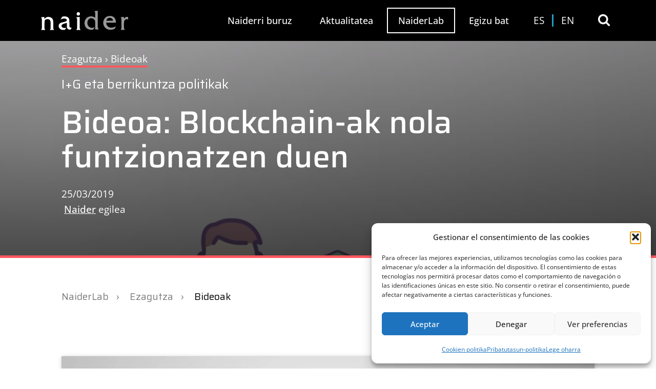

--- FILE ---
content_type: text/html; charset=UTF-8
request_url: https://naider.com/eu/naiderlab/ezagutza/bideoak/bideoa-blockchain-ak-nola-funtzionatzen-duen/
body_size: 39753
content:
<!doctype html>
<html lang="eu-ES" prefix="og: https://ogp.me/ns#" class="no-js" itemtype="https://schema.org/Blog" itemscope>
<head>
	<meta charset="UTF-8">
	<meta name="viewport" content="width=device-width, initial-scale=1, minimum-scale=1">
		<style>img:is([sizes="auto" i], [sizes^="auto," i]) { contain-intrinsic-size: 3000px 1500px }</style>
	<link rel="alternate" hreflang="es" href="https://naider.com/naiderlab/conocimiento/videos/video-como-funciona-el-blockchain/" />
<link rel="alternate" hreflang="eu" href="https://naider.com/eu/naiderlab/ezagutza/bideoak/bideoa-blockchain-ak-nola-funtzionatzen-duen/" />
<link rel="alternate" hreflang="en" href="https://naider.com/en/naiderlab/knowledge/video-clips/video-how-the-blockchain-works/" />
<link rel="alternate" hreflang="x-default" href="https://naider.com/naiderlab/conocimiento/videos/video-como-funciona-el-blockchain/" />

<!-- Search Engine Optimization by Rank Math - https://rankmath.com/ -->
<title>Bideoa: Blockchain-ak nola funtzionatzen duen - NAIDER</title>
<meta name="description" content="Blockchain egungo eztabaida teknologikoen zati handi bat zentratzen da. : bere garaian Internet bezalako teknologia iraultzailea da, ala moda? Interneten"/>
<meta name="robots" content="follow, index, max-snippet:-1, max-video-preview:-1, max-image-preview:large"/>
<link rel="canonical" href="https://naider.com/eu/naiderlab/ezagutza/bideoak/bideoa-blockchain-ak-nola-funtzionatzen-duen/" />
<meta property="og:locale" content="eu_ES" />
<meta property="og:type" content="article" />
<meta property="og:title" content="Bideoa: Blockchain-ak nola funtzionatzen duen - NAIDER" />
<meta property="og:description" content="Blockchain egungo eztabaida teknologikoen zati handi bat zentratzen da. : bere garaian Internet bezalako teknologia iraultzailea da, ala moda? Interneten" />
<meta property="og:url" content="https://naider.com/eu/naiderlab/ezagutza/bideoak/bideoa-blockchain-ak-nola-funtzionatzen-duen/" />
<meta property="og:site_name" content="NAIDER" />
<meta property="og:updated_time" content="2023-04-24T13:14:07+02:00" />
<meta property="og:image" content="https://naider.com/wp-content/uploads/2022/12/Captura-de-pantalla-2019-03-25-a-las-12.10.29.png" />
<meta property="og:image:secure_url" content="https://naider.com/wp-content/uploads/2022/12/Captura-de-pantalla-2019-03-25-a-las-12.10.29.png" />
<meta property="og:image:width" content="1504" />
<meta property="og:image:height" content="1024" />
<meta property="og:image:alt" content="Bideoa: Blockchain-ak nola funtzionatzen duen" />
<meta property="og:image:type" content="image/png" />
<meta property="article:published_time" content="2019-03-25T11:03:30+01:00" />
<meta property="article:modified_time" content="2023-04-24T13:14:07+02:00" />
<meta name="twitter:card" content="summary_large_image" />
<meta name="twitter:title" content="Bideoa: Blockchain-ak nola funtzionatzen duen - NAIDER" />
<meta name="twitter:description" content="Blockchain egungo eztabaida teknologikoen zati handi bat zentratzen da. : bere garaian Internet bezalako teknologia iraultzailea da, ala moda? Interneten" />
<meta name="twitter:image" content="https://naider.com/wp-content/uploads/2022/12/Captura-de-pantalla-2019-03-25-a-las-12.10.29.png" />
<meta name="twitter:label1" content="Written by" />
<meta name="twitter:data1" content="Naider" />
<meta name="twitter:label2" content="Time to read" />
<meta name="twitter:data2" content="Less than a minute" />
<script type="application/ld+json" class="rank-math-schema">{"@context":"https://schema.org","@graph":[{"@type":"Place","@id":"https://naider.com/eu/#place/","address":{"@type":"PostalAddress","streetAddress":"Uribitarte Pasealekua 11","addressLocality":"Bilbao","addressRegion":"Bizkaia","postalCode":"48001","addressCountry":"Espa\u00f1a"}},{"@type":["Consortium","Organization"],"@id":"https://naider.com/eu/#organization/","name":"NAIDER AN\u00c1LISIS Y ACCI\u00d3N SOCIO-ECON\u00d3MICA, S.L.","url":"https://naider.com","email":"info@naider.com","address":{"@type":"PostalAddress","streetAddress":"Uribitarte Pasealekua 11","addressLocality":"Bilbao","addressRegion":"Bizkaia","postalCode":"48001","addressCountry":"Espa\u00f1a"},"logo":{"@type":"ImageObject","@id":"https://naider.com/eu/#logo/","url":"https://naider.com/wp-content/uploads/2022/07/naider-logo.png","contentUrl":"https://naider.com/wp-content/uploads/2022/07/naider-logo.png","caption":"NAIDER","inLanguage":"eu-ES","width":"1124","height":"229"},"location":{"@id":"https://naider.com/eu/#place/"}},{"@type":"WebSite","@id":"https://naider.com/eu/#website/","url":"https://naider.com/eu/","name":"NAIDER","publisher":{"@id":"https://naider.com/eu/#organization/"},"inLanguage":"eu-ES"},{"@type":"ImageObject","@id":"https://naider.com/wp-content/uploads/2022/12/Captura-de-pantalla-2019-03-25-a-las-12.10.29.png","url":"https://naider.com/wp-content/uploads/2022/12/Captura-de-pantalla-2019-03-25-a-las-12.10.29.png","width":"1504","height":"1024","inLanguage":"eu-ES"},{"@type":"BreadcrumbList","@id":"https://naider.com/eu/naiderlab/ezagutza/bideoak/bideoa-blockchain-ak-nola-funtzionatzen-duen/#breadcrumb","itemListElement":[{"@type":"ListItem","position":"1","item":{"@id":"https://naider.com/eu/aktualitatea/","name":"Naider Update"}},{"@type":"ListItem","position":"2","item":{"@id":"https://naider.com/eu/naiderlab/","name":"Naiderlab"}},{"@type":"ListItem","position":"3","item":{"@id":"https://naider.com/eu/naiderlab/ezagutza/","name":"Ezagutza"}},{"@type":"ListItem","position":"4","item":{"@id":"https://naider.com/eu/naiderlab/ezagutza/bideoak/","name":"Bideoak"}},{"@type":"ListItem","position":"5","item":{"@id":"https://naider.com/eu/naiderlab/ezagutza/bideoak/bideoa-blockchain-ak-nola-funtzionatzen-duen/","name":"Bideoa: Blockchain-ak nola funtzionatzen duen"}}]},{"@type":"WebPage","@id":"https://naider.com/eu/naiderlab/ezagutza/bideoak/bideoa-blockchain-ak-nola-funtzionatzen-duen/#webpage","url":"https://naider.com/eu/naiderlab/ezagutza/bideoak/bideoa-blockchain-ak-nola-funtzionatzen-duen/","name":"Bideoa: Blockchain-ak nola funtzionatzen duen - NAIDER","datePublished":"2019-03-25T11:03:30+01:00","dateModified":"2023-04-24T13:14:07+02:00","isPartOf":{"@id":"https://naider.com/eu/#website/"},"primaryImageOfPage":{"@id":"https://naider.com/wp-content/uploads/2022/12/Captura-de-pantalla-2019-03-25-a-las-12.10.29.png"},"inLanguage":"eu-ES","breadcrumb":{"@id":"https://naider.com/eu/naiderlab/ezagutza/bideoak/bideoa-blockchain-ak-nola-funtzionatzen-duen/#breadcrumb"}},{"@type":"Person","@id":"https://naider.com/eu/author/naider/","name":"Naider","url":"https://naider.com/eu/author/naider/","image":{"@type":"ImageObject","@id":"https://naider.com/wp-content/litespeed/avatar/23494c9101089ad44ae88ce9d2f56aac.jpg?ver=1770045082","url":"https://naider.com/wp-content/litespeed/avatar/23494c9101089ad44ae88ce9d2f56aac.jpg?ver=1770045082","caption":"Naider","inLanguage":"eu-ES"}},{"@type":"NewsArticle","headline":"Bideoa: Blockchain-ak nola funtzionatzen duen - NAIDER","datePublished":"2019-03-25T11:03:30+01:00","dateModified":"2023-04-24T13:14:07+02:00","articleSection":"Bideoak","author":{"@id":"https://naider.com/eu/author/naider/","name":"Naider"},"publisher":{"@id":"https://naider.com/eu/#organization/"},"description":"Blockchain egungo eztabaida teknologikoen zati handi bat zentratzen da. : bere garaian Internet bezalako teknologia iraultzailea da, ala moda? Interneten","name":"Bideoa: Blockchain-ak nola funtzionatzen duen - NAIDER","@id":"https://naider.com/eu/naiderlab/ezagutza/bideoak/bideoa-blockchain-ak-nola-funtzionatzen-duen/#richSnippet","isPartOf":{"@id":"https://naider.com/eu/naiderlab/ezagutza/bideoak/bideoa-blockchain-ak-nola-funtzionatzen-duen/#webpage"},"image":{"@id":"https://naider.com/wp-content/uploads/2022/12/Captura-de-pantalla-2019-03-25-a-las-12.10.29.png"},"inLanguage":"eu-ES","mainEntityOfPage":{"@id":"https://naider.com/eu/naiderlab/ezagutza/bideoak/bideoa-blockchain-ak-nola-funtzionatzen-duen/#webpage"}}]}</script>
<!-- /Rank Math WordPress SEO plugin -->

<link rel='dns-prefetch' href='//static.addtoany.com' />
<link rel="alternate" type="application/rss+xml" title="NAIDER &raquo; Feed" href="https://naider.com/eu/feed/" />
<link rel="alternate" type="application/rss+xml" title="NAIDER &raquo; Comments Feed" href="https://naider.com/eu/comments/feed/" />
			<script src="[data-uri]" defer></script>
			<link rel="alternate" type="application/rss+xml" title="NAIDER &raquo; Bideoa: Blockchain-ak nola funtzionatzen duen Comments Feed" href="https://naider.com/eu/naiderlab/ezagutza/bideoak/bideoa-blockchain-ak-nola-funtzionatzen-duen/feed/" />

<link data-optimized="1" rel='stylesheet' id='kadence-blocks-rowlayout-css' href='https://naider.com/wp-content/litespeed/css/14c3e6ef4f5d93af2e2774944842d74a.css?ver=2d74a' media='all' />
<link data-optimized="1" rel='stylesheet' id='kadence-blocks-column-css' href='https://naider.com/wp-content/litespeed/css/99466c4138534dce80d21c281c30d7ee.css?ver=0d7ee' media='all' />
<style id='kadence-blocks-advancedheading-inline-css'>
	.wp-block-kadence-advancedheading mark{background:transparent;border-style:solid;border-width:0}
	.wp-block-kadence-advancedheading mark.kt-highlight{color:#f76a0c;}
	.kb-adv-heading-icon{display: inline-flex;justify-content: center;align-items: center;}
	.is-layout-constrained > .kb-advanced-heading-link {display: block;}.wp-block-kadence-advancedheading.has-background{padding: 0;}	.single-content .kadence-advanced-heading-wrapper h1,
	.single-content .kadence-advanced-heading-wrapper h2,
	.single-content .kadence-advanced-heading-wrapper h3,
	.single-content .kadence-advanced-heading-wrapper h4,
	.single-content .kadence-advanced-heading-wrapper h5,
	.single-content .kadence-advanced-heading-wrapper h6 {margin: 1.5em 0 .5em;}
	.single-content .kadence-advanced-heading-wrapper+* { margin-top:0;}.kb-screen-reader-text{position:absolute;width:1px;height:1px;padding:0;margin:-1px;overflow:hidden;clip:rect(0,0,0,0);}
</style>
<link data-optimized="1" rel='stylesheet' id='kadence-blocks-spacer-css' href='https://naider.com/wp-content/litespeed/css/ddc828cfff0189e6d92321619aa1260b.css?ver=1260b' media='all' />
<link data-optimized="1" rel='stylesheet' id='wp-block-library-css' href='https://naider.com/wp-content/litespeed/css/e7d021ab79b19e80e8c35a6ba9b7e3df.css?ver=7e3df' media='all' />
<style id='classic-theme-styles-inline-css'>
/*! This file is auto-generated */
.wp-block-button__link{color:#fff;background-color:#32373c;border-radius:9999px;box-shadow:none;text-decoration:none;padding:calc(.667em + 2px) calc(1.333em + 2px);font-size:1.125em}.wp-block-file__button{background:#32373c;color:#fff;text-decoration:none}
</style>
<link data-optimized="1" rel='stylesheet' id='bod-modal-block-style-css-css' href='https://naider.com/wp-content/litespeed/css/7637ce76b14f0e86270e85f092713aca.css?ver=13aca' media='all' />
<style id='pdfp-pdfposter-style-inline-css'>
.wp-block-pdfp-pdf-poster{overflow:hidden}.pdfp_wrapper .pdf{position:relative}.pdfp_wrapper.pdfp_popup_enabled .iframe_wrapper{display:none}.pdfp_wrapper.pdfp_popup_enabled .iframe_wrapper:fullscreen{display:block}.pdfp_wrapper .iframe_wrapper{height:100%;width:100%}.pdfp_wrapper .iframe_wrapper:fullscreen iframe{height:100vh!important}.pdfp_wrapper .iframe_wrapper iframe{width:100%}.pdfp_wrapper .iframe_wrapper .close{background:#fff;border:1px solid #ddd;border-radius:3px;color:#222;cursor:pointer;display:none;font-family:sans-serif;font-size:36px;line-height:100%;padding:0 7px;position:absolute;right:12px;top:35px;z-index:9999}.pdfp_wrapper .iframe_wrapper:fullscreen .close{display:block}.pdfp_wrapper .pdfp_fullscreen_close{display:none}.pdfp_wrapper.pdfp_fullscreen_opened .pdfp_fullscreen_close{align-items:center;background:#fff;border-radius:3px;color:#222;cursor:pointer;display:flex;font-size:35px;height:30px;justify-content:center;overflow:hidden;padding-bottom:4px;position:fixed;right:20px;top:20px;width:32px}.pdfp_wrapper.pdfp_fullscreen_opened .pdfp_fullscreen_overlay{background:#2229;height:100%;left:0;position:fixed;top:0;width:100%}.pdfp_wrapper.pdfp_fullscreen_opened .iframe_wrapper{display:block;height:90vh;left:50%;max-width:95%;position:fixed;top:50%;transform:translate(-50%,-50%);width:900px;z-index:99999999999}.pdfp_wrapper iframe{border:none;outline:none}.pdfp-adobe-viewer{border:1px solid #ddd;border-radius:3px;cursor:pointer;outline:none;text-decoration:none}.pdfp_download{margin-right:15px}.cta_wrapper{display:flex;gap:10px;margin-bottom:10px;text-align:left}.cta_wrapper a{text-decoration:none!important}.cta_wrapper button{cursor:pointer}.pdfp_wrapper p{margin:10px 0;text-align:center}.popout-disabled{height:50px;position:absolute;right:12px;top:12px;width:50px}.pdfp_wrapper iframe{border-bottom:10px solid #2a2a2a;box-sizing:border-box;max-width:100%}.ViewSDK_hideOverflow[data-align=center]{margin-left:auto;margin-right:auto}.ViewSDK_hideOverflow[data-align=left]{margin-right:auto}.ViewSDK_hideOverflow[data-align=right]{margin-left:auto}@media screen and (max-width:768px){.pdfp_wrapper iframe{height:calc(100vw + 120px)}}@media screen and (max-width:576px){.cta_wrapper .pdfp_download{margin-bottom:10px;margin-right:0}.cta_wrapper .pdfp_download button{margin-right:0!important}.cta_wrapper{align-items:center;display:flex;flex-direction:column}}.pdfp_social_share{z-index:9999}.pdfp_social_icon_top{margin-bottom:10px}.pdfp_social_icon_bottom,.pdfp_social_icon_top{align-items:center;display:flex;gap:10px;justify-content:center}.pdfp_social_icon_bottom{margin-top:10px}.pdfp_social_icon_left{left:0;top:-40px}.pdfp_social_icon_right{right:0;top:-40px}
.pdfp_wrapper .pdf{position:relative}.pdfp_wrapper .iframe_wrapper{height:100%;width:100%}.pdfp_wrapper .iframe_wrapper:fullscreen iframe{height:100vh!important}.pdfp_wrapper .iframe_wrapper iframe{max-width:100%;width:100%}.pdfp_wrapper .iframe_wrapper .close{background:#fff;border:1px solid #ddd;border-radius:3px;color:#222;cursor:pointer;display:none;font-family:sans-serif;font-size:36px;line-height:100%;padding:0 7px;position:absolute;right:12px;top:35px;z-index:9999}.pdfp_wrapper .iframe_wrapper:fullscreen .close{display:block}.pdfp-adobe-viewer{border:1px solid #ddd;border-radius:3px;cursor:pointer;outline:none;text-decoration:none}.pdfp_download{margin-right:15px}.cta_wrapper{margin-bottom:10px}.pdfp_wrapper p{margin:10px 0;text-align:center}.popout-disabled{height:50px;position:absolute;right:12px;top:12px;width:50px}@media screen and (max-width:768px){.pdfp_wrapper iframe{height:calc(100vw + 120px)}}.ViewSDK_hideOverflow[data-align=center]{margin-left:auto;margin-right:auto}.ViewSDK_hideOverflow[data-align=left]{margin-right:auto}.ViewSDK_hideOverflow[data-align=right]{margin-left:auto}@media screen and (max-width:768px){.pdfp_wrapper iframe{height:calc(100vw + 120px)!important;max-height:100%}}@media screen and (max-width:576px){.cta_wrapper .pdfp_download{margin-bottom:10px;margin-right:0}.cta_wrapper .pdfp_download button{margin-right:0!important}.cta_wrapper{align-items:center;display:flex;flex-direction:column}}.ViewSDK_fullScreenPDFViewer{background-color:#474747}.ViewSDK_fullScreenPDFViewer iframe{background:green;border:none;display:block;height:90%!important;margin:auto;max-width:1320px;position:relative;top:5%;width:90%!important}

</style>
<link data-optimized="1" rel='stylesheet' id='jet-engine-frontend-css' href='https://naider.com/wp-content/litespeed/css/63b847f7a797e2aa35367cff5e30a787.css?ver=0a787' media='all' />
<style id='global-styles-inline-css'>
:root{--wp--preset--aspect-ratio--square: 1;--wp--preset--aspect-ratio--4-3: 4/3;--wp--preset--aspect-ratio--3-4: 3/4;--wp--preset--aspect-ratio--3-2: 3/2;--wp--preset--aspect-ratio--2-3: 2/3;--wp--preset--aspect-ratio--16-9: 16/9;--wp--preset--aspect-ratio--9-16: 9/16;--wp--preset--color--black: #000000;--wp--preset--color--cyan-bluish-gray: #abb8c3;--wp--preset--color--white: #ffffff;--wp--preset--color--pale-pink: #f78da7;--wp--preset--color--vivid-red: #cf2e2e;--wp--preset--color--luminous-vivid-orange: #ff6900;--wp--preset--color--luminous-vivid-amber: #fcb900;--wp--preset--color--light-green-cyan: #7bdcb5;--wp--preset--color--vivid-green-cyan: #00d084;--wp--preset--color--pale-cyan-blue: #8ed1fc;--wp--preset--color--vivid-cyan-blue: #0693e3;--wp--preset--color--vivid-purple: #9b51e0;--wp--preset--color--theme-palette-1: var(--global-palette1);--wp--preset--color--theme-palette-2: var(--global-palette2);--wp--preset--color--theme-palette-3: var(--global-palette3);--wp--preset--color--theme-palette-4: var(--global-palette4);--wp--preset--color--theme-palette-5: var(--global-palette5);--wp--preset--color--theme-palette-6: var(--global-palette6);--wp--preset--color--theme-palette-7: var(--global-palette7);--wp--preset--color--theme-palette-8: var(--global-palette8);--wp--preset--color--theme-palette-9: var(--global-palette9);--wp--preset--color--kb-palette-1: #8ccc33;--wp--preset--color--kb-palette-2: #9fed34;--wp--preset--color--kb-palette-3: #7e32f7;--wp--preset--color--kb-palette-4: #2598c3;--wp--preset--color--kb-palette-5: #dd0460;--wp--preset--color--kb-palette-6: #ff595e;--wp--preset--color--kb-palette-7: #f7b032;--wp--preset--color--kb-palette-8: #044fdd;--wp--preset--color--kb-palette-9: #00c0d0;--wp--preset--color--kb-palette-10: #6a4c93;--wp--preset--color--kb-palette-102: #0cbf5f;--wp--preset--gradient--vivid-cyan-blue-to-vivid-purple: linear-gradient(135deg,rgba(6,147,227,1) 0%,rgb(155,81,224) 100%);--wp--preset--gradient--light-green-cyan-to-vivid-green-cyan: linear-gradient(135deg,rgb(122,220,180) 0%,rgb(0,208,130) 100%);--wp--preset--gradient--luminous-vivid-amber-to-luminous-vivid-orange: linear-gradient(135deg,rgba(252,185,0,1) 0%,rgba(255,105,0,1) 100%);--wp--preset--gradient--luminous-vivid-orange-to-vivid-red: linear-gradient(135deg,rgba(255,105,0,1) 0%,rgb(207,46,46) 100%);--wp--preset--gradient--very-light-gray-to-cyan-bluish-gray: linear-gradient(135deg,rgb(238,238,238) 0%,rgb(169,184,195) 100%);--wp--preset--gradient--cool-to-warm-spectrum: linear-gradient(135deg,rgb(74,234,220) 0%,rgb(151,120,209) 20%,rgb(207,42,186) 40%,rgb(238,44,130) 60%,rgb(251,105,98) 80%,rgb(254,248,76) 100%);--wp--preset--gradient--blush-light-purple: linear-gradient(135deg,rgb(255,206,236) 0%,rgb(152,150,240) 100%);--wp--preset--gradient--blush-bordeaux: linear-gradient(135deg,rgb(254,205,165) 0%,rgb(254,45,45) 50%,rgb(107,0,62) 100%);--wp--preset--gradient--luminous-dusk: linear-gradient(135deg,rgb(255,203,112) 0%,rgb(199,81,192) 50%,rgb(65,88,208) 100%);--wp--preset--gradient--pale-ocean: linear-gradient(135deg,rgb(255,245,203) 0%,rgb(182,227,212) 50%,rgb(51,167,181) 100%);--wp--preset--gradient--electric-grass: linear-gradient(135deg,rgb(202,248,128) 0%,rgb(113,206,126) 100%);--wp--preset--gradient--midnight: linear-gradient(135deg,rgb(2,3,129) 0%,rgb(40,116,252) 100%);--wp--preset--font-size--small: var(--global-font-size-small);--wp--preset--font-size--medium: var(--global-font-size-medium);--wp--preset--font-size--large: var(--global-font-size-large);--wp--preset--font-size--x-large: 42px;--wp--preset--font-size--larger: var(--global-font-size-larger);--wp--preset--font-size--xxlarge: var(--global-font-size-xxlarge);--wp--preset--spacing--20: 0.44rem;--wp--preset--spacing--30: 0.67rem;--wp--preset--spacing--40: 1rem;--wp--preset--spacing--50: 1.5rem;--wp--preset--spacing--60: 2.25rem;--wp--preset--spacing--70: 3.38rem;--wp--preset--spacing--80: 5.06rem;--wp--preset--shadow--natural: 6px 6px 9px rgba(0, 0, 0, 0.2);--wp--preset--shadow--deep: 12px 12px 50px rgba(0, 0, 0, 0.4);--wp--preset--shadow--sharp: 6px 6px 0px rgba(0, 0, 0, 0.2);--wp--preset--shadow--outlined: 6px 6px 0px -3px rgba(255, 255, 255, 1), 6px 6px rgba(0, 0, 0, 1);--wp--preset--shadow--crisp: 6px 6px 0px rgba(0, 0, 0, 1);}:where(.is-layout-flex){gap: 0.5em;}:where(.is-layout-grid){gap: 0.5em;}body .is-layout-flex{display: flex;}.is-layout-flex{flex-wrap: wrap;align-items: center;}.is-layout-flex > :is(*, div){margin: 0;}body .is-layout-grid{display: grid;}.is-layout-grid > :is(*, div){margin: 0;}:where(.wp-block-columns.is-layout-flex){gap: 2em;}:where(.wp-block-columns.is-layout-grid){gap: 2em;}:where(.wp-block-post-template.is-layout-flex){gap: 1.25em;}:where(.wp-block-post-template.is-layout-grid){gap: 1.25em;}.has-black-color{color: var(--wp--preset--color--black) !important;}.has-cyan-bluish-gray-color{color: var(--wp--preset--color--cyan-bluish-gray) !important;}.has-white-color{color: var(--wp--preset--color--white) !important;}.has-pale-pink-color{color: var(--wp--preset--color--pale-pink) !important;}.has-vivid-red-color{color: var(--wp--preset--color--vivid-red) !important;}.has-luminous-vivid-orange-color{color: var(--wp--preset--color--luminous-vivid-orange) !important;}.has-luminous-vivid-amber-color{color: var(--wp--preset--color--luminous-vivid-amber) !important;}.has-light-green-cyan-color{color: var(--wp--preset--color--light-green-cyan) !important;}.has-vivid-green-cyan-color{color: var(--wp--preset--color--vivid-green-cyan) !important;}.has-pale-cyan-blue-color{color: var(--wp--preset--color--pale-cyan-blue) !important;}.has-vivid-cyan-blue-color{color: var(--wp--preset--color--vivid-cyan-blue) !important;}.has-vivid-purple-color{color: var(--wp--preset--color--vivid-purple) !important;}.has-black-background-color{background-color: var(--wp--preset--color--black) !important;}.has-cyan-bluish-gray-background-color{background-color: var(--wp--preset--color--cyan-bluish-gray) !important;}.has-white-background-color{background-color: var(--wp--preset--color--white) !important;}.has-pale-pink-background-color{background-color: var(--wp--preset--color--pale-pink) !important;}.has-vivid-red-background-color{background-color: var(--wp--preset--color--vivid-red) !important;}.has-luminous-vivid-orange-background-color{background-color: var(--wp--preset--color--luminous-vivid-orange) !important;}.has-luminous-vivid-amber-background-color{background-color: var(--wp--preset--color--luminous-vivid-amber) !important;}.has-light-green-cyan-background-color{background-color: var(--wp--preset--color--light-green-cyan) !important;}.has-vivid-green-cyan-background-color{background-color: var(--wp--preset--color--vivid-green-cyan) !important;}.has-pale-cyan-blue-background-color{background-color: var(--wp--preset--color--pale-cyan-blue) !important;}.has-vivid-cyan-blue-background-color{background-color: var(--wp--preset--color--vivid-cyan-blue) !important;}.has-vivid-purple-background-color{background-color: var(--wp--preset--color--vivid-purple) !important;}.has-black-border-color{border-color: var(--wp--preset--color--black) !important;}.has-cyan-bluish-gray-border-color{border-color: var(--wp--preset--color--cyan-bluish-gray) !important;}.has-white-border-color{border-color: var(--wp--preset--color--white) !important;}.has-pale-pink-border-color{border-color: var(--wp--preset--color--pale-pink) !important;}.has-vivid-red-border-color{border-color: var(--wp--preset--color--vivid-red) !important;}.has-luminous-vivid-orange-border-color{border-color: var(--wp--preset--color--luminous-vivid-orange) !important;}.has-luminous-vivid-amber-border-color{border-color: var(--wp--preset--color--luminous-vivid-amber) !important;}.has-light-green-cyan-border-color{border-color: var(--wp--preset--color--light-green-cyan) !important;}.has-vivid-green-cyan-border-color{border-color: var(--wp--preset--color--vivid-green-cyan) !important;}.has-pale-cyan-blue-border-color{border-color: var(--wp--preset--color--pale-cyan-blue) !important;}.has-vivid-cyan-blue-border-color{border-color: var(--wp--preset--color--vivid-cyan-blue) !important;}.has-vivid-purple-border-color{border-color: var(--wp--preset--color--vivid-purple) !important;}.has-vivid-cyan-blue-to-vivid-purple-gradient-background{background: var(--wp--preset--gradient--vivid-cyan-blue-to-vivid-purple) !important;}.has-light-green-cyan-to-vivid-green-cyan-gradient-background{background: var(--wp--preset--gradient--light-green-cyan-to-vivid-green-cyan) !important;}.has-luminous-vivid-amber-to-luminous-vivid-orange-gradient-background{background: var(--wp--preset--gradient--luminous-vivid-amber-to-luminous-vivid-orange) !important;}.has-luminous-vivid-orange-to-vivid-red-gradient-background{background: var(--wp--preset--gradient--luminous-vivid-orange-to-vivid-red) !important;}.has-very-light-gray-to-cyan-bluish-gray-gradient-background{background: var(--wp--preset--gradient--very-light-gray-to-cyan-bluish-gray) !important;}.has-cool-to-warm-spectrum-gradient-background{background: var(--wp--preset--gradient--cool-to-warm-spectrum) !important;}.has-blush-light-purple-gradient-background{background: var(--wp--preset--gradient--blush-light-purple) !important;}.has-blush-bordeaux-gradient-background{background: var(--wp--preset--gradient--blush-bordeaux) !important;}.has-luminous-dusk-gradient-background{background: var(--wp--preset--gradient--luminous-dusk) !important;}.has-pale-ocean-gradient-background{background: var(--wp--preset--gradient--pale-ocean) !important;}.has-electric-grass-gradient-background{background: var(--wp--preset--gradient--electric-grass) !important;}.has-midnight-gradient-background{background: var(--wp--preset--gradient--midnight) !important;}.has-small-font-size{font-size: var(--wp--preset--font-size--small) !important;}.has-medium-font-size{font-size: var(--wp--preset--font-size--medium) !important;}.has-large-font-size{font-size: var(--wp--preset--font-size--large) !important;}.has-x-large-font-size{font-size: var(--wp--preset--font-size--x-large) !important;}
:where(.wp-block-post-template.is-layout-flex){gap: 1.25em;}:where(.wp-block-post-template.is-layout-grid){gap: 1.25em;}
:where(.wp-block-columns.is-layout-flex){gap: 2em;}:where(.wp-block-columns.is-layout-grid){gap: 2em;}
:root :where(.wp-block-pullquote){font-size: 1.5em;line-height: 1.6;}
</style>
<link data-optimized="1" rel='stylesheet' id='pdfp-public-css' href='https://naider.com/wp-content/litespeed/css/583c769509f2073adbe1a2372ea4d13d.css?ver=4d13d' media='all' />
<link data-optimized="1" rel='stylesheet' id='wordpress-print-posts-css' href='https://naider.com/wp-content/litespeed/css/67645afc24b0c5faa7f7a29e98e6774a.css?ver=6774a' media='all' />
<link data-optimized="1" rel='stylesheet' id='font-awesome-css' href='https://naider.com/wp-content/litespeed/css/8bbafbeb67f5bc3a00d2d5e8f2c870fe.css?ver=870fe' media='all' />
<link data-optimized="1" rel='stylesheet' id='wpml-menu-item-0-css' href='https://naider.com/wp-content/litespeed/css/1c7a707066f3b0a818e0025082ca6e22.css?ver=a6e22' media='all' />
<link data-optimized="1" rel='stylesheet' id='cmplz-general-css' href='https://naider.com/wp-content/litespeed/css/4e9ed2aed26204af08cce14efa72660f.css?ver=2660f' media='all' />
<link data-optimized="1" rel='stylesheet' id='kadence-global-css' href='https://naider.com/wp-content/litespeed/css/4f447206090dabcd99e6aca9d8b67e9c.css?ver=67e9c' media='all' />
<style id='kadence-global-inline-css'>
/* Kadence Base CSS */
:root{--global-palette1:#269dc9;--global-palette2:#0277b6;--global-palette3:#000000;--global-palette4:#556987;--global-palette5:#556987;--global-palette6:#556987;--global-palette7:#EDF2F7;--global-palette8:#f3f3f3;--global-palette9:#ffffff;--global-palette9rgb:255, 255, 255;--global-palette-highlight:var(--global-palette1);--global-palette-highlight-alt:var(--global-palette2);--global-palette-highlight-alt2:var(--global-palette9);--global-palette-btn-bg:var(--global-palette3);--global-palette-btn-bg-hover:var(--global-palette2);--global-palette-btn:var(--global-palette9);--global-palette-btn-hover:var(--global-palette9);--global-body-font-family:'Open Sans', sans-serif;--global-heading-font-family:inherit;--global-primary-nav-font-family:'Open Sans', sans-serif;--global-fallback-font:sans-serif;--global-display-fallback-font:sans-serif;--global-content-width:1600px;--global-content-narrow-width:1200px;--global-content-edge-padding:80px;--global-content-boxed-padding:80px;--global-calc-content-width:calc(1600px - var(--global-content-edge-padding) - var(--global-content-edge-padding) );--wp--style--global--content-size:var(--global-calc-content-width);}.wp-site-blocks{--global-vw:calc( 100vw - ( 0.5 * var(--scrollbar-offset)));}body{background:var(--global-palette8);-webkit-font-smoothing:antialiased;-moz-osx-font-smoothing:grayscale;}body, input, select, optgroup, textarea{font-style:normal;font-weight:normal;font-size:1.2em;line-height:1.6;font-family:var(--global-body-font-family);color:var(--global-palette4);}.content-bg, body.content-style-unboxed .site{background:var(--global-palette9);}@media all and (max-width: 1024px){body{font-size:1.3em;}}@media all and (max-width: 767px){body{font-size:1em;line-height:1.6;}}h1,h2,h3,h4,h5,h6{font-family:var(--global-heading-font-family);}h1{font-style:normal;font-weight:500;font-size:3em;line-height:1.1em;font-family:Saira, sans-serif;color:var(--global-palette3);}h2{font-style:normal;font-weight:500;font-size:2.2em;line-height:1.1em;font-family:Saira, sans-serif;color:var(--global-palette3);}h3{font-style:normal;font-weight:500;font-size:2em;line-height:1.1em;font-family:Saira, sans-serif;color:var(--global-palette3);}h4{font-style:normal;font-weight:500;font-size:1.4em;line-height:1.1em;font-family:Saira, sans-serif;color:var(--global-palette3);}h5{font-style:normal;font-weight:500;font-size:1em;line-height:1.5;font-family:Saira, sans-serif;color:var(--global-palette4);}h6{font-style:normal;font-weight:500;font-size:1em;line-height:1.5;font-family:Saira, sans-serif;color:var(--global-palette5);}.entry-hero h1{font-style:normal;}.entry-hero .kadence-breadcrumbs, .entry-hero .search-form{font-style:normal;font-weight:500;font-family:Saira, sans-serif;}@media all and (max-width: 1024px){h1{font-size:3em;line-height:1.1em;}h2{font-size:3em;}h3{font-size:2em;}h4{font-size:1.4em;}}@media all and (max-width: 767px){h1{font-size:2em;}h2{font-size:2em;}h3{font-size:1.4em;}h4{font-size:1.2em;}}.entry-hero .kadence-breadcrumbs{max-width:1600px;}.site-container, .site-header-row-layout-contained, .site-footer-row-layout-contained, .entry-hero-layout-contained, .comments-area, .alignfull > .wp-block-cover__inner-container, .alignwide > .wp-block-cover__inner-container{max-width:var(--global-content-width);}.content-width-narrow .content-container.site-container, .content-width-narrow .hero-container.site-container{max-width:var(--global-content-narrow-width);}@media all and (min-width: 1830px){.wp-site-blocks .content-container  .alignwide{margin-left:-115px;margin-right:-115px;width:unset;max-width:unset;}}@media all and (min-width: 1460px){.content-width-narrow .wp-site-blocks .content-container .alignwide{margin-left:-130px;margin-right:-130px;width:unset;max-width:unset;}}.content-style-boxed .wp-site-blocks .entry-content .alignwide{margin-left:calc( -1 * var( --global-content-boxed-padding ) );margin-right:calc( -1 * var( --global-content-boxed-padding ) );}.content-area{margin-top:80px;margin-bottom:80px;}@media all and (max-width: 1024px){.content-area{margin-top:40px;margin-bottom:40px;}}@media all and (max-width: 767px){.content-area{margin-top:20px;margin-bottom:20px;}}@media all and (max-width: 1024px){:root{--global-content-edge-padding:40px;--global-content-boxed-padding:40px;}}@media all and (max-width: 767px){:root{--global-content-edge-padding:20px;--global-content-boxed-padding:20px;}}.entry-content-wrap{padding:80px;}@media all and (max-width: 1024px){.entry-content-wrap{padding:40px;}}@media all and (max-width: 767px){.entry-content-wrap{padding:20px;}}.entry.single-entry{box-shadow:0px 0px 0px 0px rgba(0,0,0,0);border-radius:0px 0px 0px 0px;}.entry.loop-entry{border-radius:0px 0px 0px 0px;box-shadow:0px 0px 0px 0px rgba(0,0,0,0);}.loop-entry .entry-content-wrap{padding:80px;}@media all and (max-width: 1024px){.loop-entry .entry-content-wrap{padding:40px;}}@media all and (max-width: 767px){.loop-entry .entry-content-wrap{padding:20px;}}.has-sidebar:not(.has-left-sidebar) .content-container{grid-template-columns:1fr 33%;}.has-sidebar.has-left-sidebar .content-container{grid-template-columns:33% 1fr;}button, .button, .wp-block-button__link, input[type="button"], input[type="reset"], input[type="submit"], .fl-button, .elementor-button-wrapper .elementor-button{border-radius:3px;padding:10px 30px 10px 30px;border:2px solid currentColor;border-color:var(--global-palette3);box-shadow:0px 0px 0px 0px rgba(0,0,0,0);}.wp-block-button.is-style-outline .wp-block-button__link{padding:10px 30px 10px 30px;}button:hover, button:focus, button:active, .button:hover, .button:focus, .button:active, .wp-block-button__link:hover, .wp-block-button__link:focus, .wp-block-button__link:active, input[type="button"]:hover, input[type="button"]:focus, input[type="button"]:active, input[type="reset"]:hover, input[type="reset"]:focus, input[type="reset"]:active, input[type="submit"]:hover, input[type="submit"]:focus, input[type="submit"]:active, .elementor-button-wrapper .elementor-button:hover, .elementor-button-wrapper .elementor-button:focus, .elementor-button-wrapper .elementor-button:active{border-color:var(--global-palette2);box-shadow:0px 0px 0px 0px rgba(0,0,0,0);}.kb-button.kb-btn-global-outline.kb-btn-global-inherit{padding-top:calc(10px - 2px);padding-right:calc(30px - 2px);padding-bottom:calc(10px - 2px);padding-left:calc(30px - 2px);}@media all and (max-width: 1024px){button, .button, .wp-block-button__link, input[type="button"], input[type="reset"], input[type="submit"], .fl-button, .elementor-button-wrapper .elementor-button{border-color:var(--global-palette3);padding:10px 30px 10px 30px;}.wp-block-button.is-style-outline .wp-block-button__link{padding:10px 30px 10px 30px;}.kb-button.kb-btn-global-outline.kb-btn-global-inherit{padding-top:calc(10px - 2px);padding-right:calc(30px - 2px);padding-bottom:calc(10px - 2px);padding-left:calc(30px - 2px);}}@media all and (max-width: 767px){button, .button, .wp-block-button__link, input[type="button"], input[type="reset"], input[type="submit"], .fl-button, .elementor-button-wrapper .elementor-button{border-color:var(--global-palette3);}}@media all and (min-width: 1025px){.transparent-header .entry-hero .entry-hero-container-inner{padding-top:80px;}}@media all and (max-width: 1024px){.mobile-transparent-header .entry-hero .entry-hero-container-inner{padding-top:80px;}}@media all and (max-width: 767px){.mobile-transparent-header .entry-hero .entry-hero-container-inner{padding-top:80px;}}#kt-scroll-up-reader, #kt-scroll-up{border-radius:0px 0px 0px 0px;bottom:30px;font-size:2em;padding:0.1em 0.1em 0.1em 0.1em;}#kt-scroll-up-reader.scroll-up-side-right, #kt-scroll-up.scroll-up-side-right{right:30px;}#kt-scroll-up-reader.scroll-up-side-left, #kt-scroll-up.scroll-up-side-left{left:30px;}body.single-naiderlab{background:var(--global-palette9);}body.single-naiderlab .content-bg, body.content-style-unboxed.single-naiderlab .site{background:var(--global-palette9);}.wp-site-blocks .naiderlab-title h1{font-style:normal;}.entry-hero.naiderlab-hero-section .entry-header{min-height:800px;}
/* Kadence Header CSS */
@media all and (max-width: 1024px){.mobile-transparent-header #masthead{position:absolute;left:0px;right:0px;z-index:100;}.kadence-scrollbar-fixer.mobile-transparent-header #masthead{right:var(--scrollbar-offset,0);}.mobile-transparent-header #masthead, .mobile-transparent-header .site-top-header-wrap .site-header-row-container-inner, .mobile-transparent-header .site-main-header-wrap .site-header-row-container-inner, .mobile-transparent-header .site-bottom-header-wrap .site-header-row-container-inner{background:transparent;}.site-header-row-tablet-layout-fullwidth, .site-header-row-tablet-layout-standard{padding:0px;}}@media all and (min-width: 1025px){.transparent-header #masthead{position:absolute;left:0px;right:0px;z-index:100;}.transparent-header.kadence-scrollbar-fixer #masthead{right:var(--scrollbar-offset,0);}.transparent-header #masthead, .transparent-header .site-top-header-wrap .site-header-row-container-inner, .transparent-header .site-main-header-wrap .site-header-row-container-inner, .transparent-header .site-bottom-header-wrap .site-header-row-container-inner{background:transparent;}}.site-branding a.brand img{max-width:170px;}.site-branding a.brand img.svg-logo-image{width:170px;}.site-branding{padding:0px 0px 0px 0px;}#masthead, #masthead .kadence-sticky-header.item-is-fixed:not(.item-at-start):not(.site-header-row-container):not(.site-main-header-wrap), #masthead .kadence-sticky-header.item-is-fixed:not(.item-at-start) > .site-header-row-container-inner{background:var(--global-palette3);}.site-main-header-wrap .site-header-row-container-inner{background:var(--global-palette3);}.site-main-header-inner-wrap{min-height:80px;}.transparent-header #masthead .site-main-header-wrap .site-header-row-container-inner{background:var(--global-palette3);}#masthead .kadence-sticky-header.item-is-fixed:not(.item-at-start):not(.site-header-row-container):not(.item-hidden-above):not(.site-main-header-wrap), #masthead .kadence-sticky-header.item-is-fixed:not(.item-at-start):not(.item-hidden-above) > .site-header-row-container-inner{background:var(--global-palette3);}.transparent-header #wrapper #masthead{background:var(--global-palette3);}.header-navigation[class*="header-navigation-style-underline"] .header-menu-container.primary-menu-container>ul>li>a:after{width:calc( 100% - 3em);}.main-navigation .primary-menu-container > ul > li.menu-item > a{padding-left:calc(3em / 2);padding-right:calc(3em / 2);color:var(--global-palette9);}.main-navigation .primary-menu-container > ul > li.menu-item .dropdown-nav-special-toggle{right:calc(3em / 2);}.main-navigation .primary-menu-container > ul li.menu-item > a{font-style:normal;font-weight:500;font-size:18px;line-height:28px;font-family:var(--global-primary-nav-font-family);}.main-navigation .primary-menu-container > ul > li.menu-item > a:hover{color:var(--global-palette1);}
					.header-navigation[class*="header-navigation-style-underline"] .header-menu-container.primary-menu-container>ul>li.current-menu-ancestor>a:after,
					.header-navigation[class*="header-navigation-style-underline"] .header-menu-container.primary-menu-container>ul>li.current-page-parent>a:after,
					.header-navigation[class*="header-navigation-style-underline"] .header-menu-container.primary-menu-container>ul>li.current-product-ancestor>a:after
				{transform:scale(1, 1) translate(50%, 0);}
					.main-navigation .primary-menu-container > ul > li.menu-item.current-menu-item > a, 
					.main-navigation .primary-menu-container > ul > li.menu-item.current-menu-ancestor > a, 
					.main-navigation .primary-menu-container > ul > li.menu-item.current-page-parent > a,
					.main-navigation .primary-menu-container > ul > li.menu-item.current-product-ancestor > a
				{color:var(--global-palette4);}.header-navigation[class*="header-navigation-style-underline"] .header-menu-container.secondary-menu-container>ul>li>a:after{width:calc( 100% - 1.2em);}.secondary-navigation .secondary-menu-container > ul > li.menu-item > a{padding-left:calc(1.2em / 2);padding-right:calc(1.2em / 2);padding-top:0.6em;padding-bottom:0.6em;color:var(--global-palette9);}.secondary-navigation .primary-menu-container > ul > li.menu-item .dropdown-nav-special-toggle{right:calc(1.2em / 2);}.secondary-navigation .secondary-menu-container > ul > li.menu-item > a:hover{color:var(--global-palette7);}.secondary-navigation .secondary-menu-container > ul > li.menu-item.current-menu-item > a{color:var(--global-palette6);}.header-navigation .header-menu-container ul ul.sub-menu, .header-navigation .header-menu-container ul ul.submenu{background:var(--global-palette3);box-shadow:0px 2px 13px 0px rgba(0,0,0,0.1);}.header-navigation .header-menu-container ul ul li.menu-item, .header-menu-container ul.menu > li.kadence-menu-mega-enabled > ul > li.menu-item > a{border-bottom:1px solid rgba(255,255,255,0.1);}.header-navigation .header-menu-container ul ul li.menu-item > a{width:200px;padding-top:1em;padding-bottom:1em;color:var(--global-palette8);font-size:12px;}.header-navigation .header-menu-container ul ul li.menu-item > a:hover{color:var(--global-palette9);background:var(--global-palette4);}.header-navigation .header-menu-container ul ul li.menu-item.current-menu-item > a{color:var(--global-palette9);background:var(--global-palette4);}.mobile-toggle-open-container .menu-toggle-open, .mobile-toggle-open-container .menu-toggle-open:focus{color:var(--global-palette9);padding:0em 0em 0em 0em;font-size:14px;}.mobile-toggle-open-container .menu-toggle-open.menu-toggle-style-bordered{border:1px solid currentColor;}.mobile-toggle-open-container .menu-toggle-open .menu-toggle-icon{font-size:40px;}.mobile-toggle-open-container .menu-toggle-open:hover, .mobile-toggle-open-container .menu-toggle-open:focus-visible{color:var(--global-palette-highlight);}.mobile-navigation ul li{font-style:normal;font-size:1.4em;line-height:1em;}.mobile-navigation ul li a{padding-top:1em;padding-bottom:1em;}.mobile-navigation ul li > a, .mobile-navigation ul li.menu-item-has-children > .drawer-nav-drop-wrap{color:var(--global-palette8);}.mobile-navigation ul li > a:hover, .mobile-navigation ul li.menu-item-has-children > .drawer-nav-drop-wrap:hover{color:var(--global-palette1);}.mobile-navigation ul li.current-menu-item > a, .mobile-navigation ul li.current-menu-item.menu-item-has-children > .drawer-nav-drop-wrap{color:var(--global-palette8);}.mobile-navigation ul li.menu-item-has-children .drawer-nav-drop-wrap, .mobile-navigation ul li:not(.menu-item-has-children) a{border-bottom:0px none rgba(255,255,255,0.1);}.mobile-navigation:not(.drawer-navigation-parent-toggle-true) ul li.menu-item-has-children .drawer-nav-drop-wrap button{border-left:0px none rgba(255,255,255,0.1);}#mobile-drawer .drawer-header .drawer-toggle{padding:0.6em 0.15em 0.6em 0.15em;font-size:24px;}.search-toggle-open-container .search-toggle-open{color:var(--global-palette9);margin:0px 0px 0px 0px;}.search-toggle-open-container .search-toggle-open.search-toggle-style-bordered{border:1px solid currentColor;}.search-toggle-open-container .search-toggle-open .search-toggle-icon{font-size:1.4em;}.search-toggle-open-container .search-toggle-open:hover, .search-toggle-open-container .search-toggle-open:focus{color:var(--global-palette-highlight);}#search-drawer .drawer-inner{background:rgba(9, 12, 16, 0.97);}
/* Kadence Footer CSS */
.site-middle-footer-wrap .site-footer-row-container-inner{background:var(--global-palette3);font-style:normal;font-weight:normal;font-size:18px;font-family:'Open Sans', sans-serif;color:var(--global-palette9);}.site-footer .site-middle-footer-wrap a:where(:not(.button):not(.wp-block-button__link):not(.wp-element-button)){color:var(--global-palette9);}.site-footer .site-middle-footer-wrap a:where(:not(.button):not(.wp-block-button__link):not(.wp-element-button)):hover{color:var(--global-palette7);}.site-middle-footer-inner-wrap{padding-top:0px;padding-bottom:40px;grid-column-gap:25px;grid-row-gap:25px;}.site-middle-footer-inner-wrap .widget{margin-bottom:25px;}.site-middle-footer-inner-wrap .widget-area .widget-title{font-style:normal;font-weight:normal;font-size:22px;font-family:Saira, sans-serif;text-transform:capitalize;color:var(--global-palette1);}.site-middle-footer-inner-wrap .site-footer-section:not(:last-child):after{right:calc(-25px / 2);}.site-top-footer-wrap .site-footer-row-container-inner{background:var(--global-palette3);font-style:normal;font-weight:normal;font-size:18px;font-family:'Open Sans', sans-serif;color:#ffffff;}.site-footer .site-top-footer-wrap a:not(.button):not(.wp-block-button__link):not(.wp-element-button){color:var(--global-palette9);}.site-footer .site-top-footer-wrap a:not(.button):not(.wp-block-button__link):not(.wp-element-button):hover{color:#edf2f7;}.site-top-footer-inner-wrap{padding-top:100px;padding-bottom:40px;grid-column-gap:25px;grid-row-gap:25px;}.site-top-footer-inner-wrap .widget{margin-bottom:24px;}.site-top-footer-inner-wrap .widget-area .widget-title{font-style:normal;font-weight:normal;font-size:22px;font-family:Saira, sans-serif;text-transform:capitalize;color:#269dc9;}.site-top-footer-inner-wrap .site-footer-section:not(:last-child):after{right:calc(-25px / 2);}.site-bottom-footer-wrap .site-footer-row-container-inner{background:var(--global-palette3);font-style:normal;color:var(--global-palette9);border-top:1px solid var(--global-palette5);}.site-footer .site-bottom-footer-wrap a:where(:not(.button):not(.wp-block-button__link):not(.wp-element-button)){color:var(--global-palette9);}.site-footer .site-bottom-footer-wrap a:where(:not(.button):not(.wp-block-button__link):not(.wp-element-button)):hover{color:var(--global-palette7);}.site-bottom-footer-inner-wrap{min-height:50px;padding-top:30px;padding-bottom:20px;grid-column-gap:30px;}.site-bottom-footer-inner-wrap .widget{margin-bottom:30px;}.site-bottom-footer-inner-wrap .widget-area .widget-title{font-style:normal;color:var(--global-palette9);}.site-bottom-footer-inner-wrap .site-footer-section:not(:last-child):after{right:calc(-30px / 2);}#colophon .footer-html{font-style:normal;font-weight:normal;font-size:16px;line-height:1.2;font-family:'Open Sans', sans-serif;color:var(--global-palette9);margin:0px 0px 7px 0px;}#colophon .footer-navigation .footer-menu-container > ul > li > a{padding-left:calc(2em / 2);padding-right:calc(2em / 2);padding-top:calc(0.7em / 2);padding-bottom:calc(0.7em / 2);color:var(--global-palette8);}#colophon .footer-navigation .footer-menu-container > ul li a{font-style:normal;font-weight:normal;font-size:16px;line-height:1.2em;font-family:'Open Sans', sans-serif;}#colophon .footer-navigation .footer-menu-container > ul li a:hover{color:var(--global-palette1);}#colophon .footer-navigation .footer-menu-container > ul li.current-menu-item > a{color:var(--global-palette2);}
/* Kadence Pro Header CSS */
.header-navigation-dropdown-direction-left ul ul.submenu, .header-navigation-dropdown-direction-left ul ul.sub-menu{right:0px;left:auto;}.rtl .header-navigation-dropdown-direction-right ul ul.submenu, .rtl .header-navigation-dropdown-direction-right ul ul.sub-menu{left:0px;right:auto;}.header-account-button .nav-drop-title-wrap > .kadence-svg-iconset, .header-account-button > .kadence-svg-iconset{font-size:1.2em;}.site-header-item .header-account-button .nav-drop-title-wrap, .site-header-item .header-account-wrap > .header-account-button{display:flex;align-items:center;}.header-account-style-icon_label .header-account-label{padding-left:5px;}.header-account-style-label_icon .header-account-label{padding-right:5px;}.site-header-item .header-account-wrap .header-account-button{text-decoration:none;box-shadow:none;color:inherit;background:transparent;padding:0.6em 0em 0.6em 0em;}.header-mobile-account-wrap .header-account-button .nav-drop-title-wrap > .kadence-svg-iconset, .header-mobile-account-wrap .header-account-button > .kadence-svg-iconset{font-size:1.2em;}.header-mobile-account-wrap .header-account-button .nav-drop-title-wrap, .header-mobile-account-wrap > .header-account-button{display:flex;align-items:center;}.header-mobile-account-wrap.header-account-style-icon_label .header-account-label{padding-left:5px;}.header-mobile-account-wrap.header-account-style-label_icon .header-account-label{padding-right:5px;}.header-mobile-account-wrap .header-account-button{text-decoration:none;box-shadow:none;color:inherit;background:transparent;padding:0.6em 0em 0.6em 0em;}#login-drawer .drawer-inner .drawer-content{display:flex;justify-content:center;align-items:center;position:absolute;top:0px;bottom:0px;left:0px;right:0px;padding:0px;}#loginform p label{display:block;}#login-drawer #loginform{width:100%;}#login-drawer #loginform input{width:100%;}#login-drawer #loginform input[type="checkbox"]{width:auto;}#login-drawer .drawer-inner .drawer-header{position:relative;z-index:100;}#login-drawer .drawer-content_inner.widget_login_form_inner{padding:2em;width:100%;max-width:350px;border-radius:.25rem;background:var(--global-palette9);color:var(--global-palette4);}#login-drawer .lost_password a{color:var(--global-palette6);}#login-drawer .lost_password, #login-drawer .register-field{text-align:center;}#login-drawer .widget_login_form_inner p{margin-top:1.2em;margin-bottom:0em;}#login-drawer .widget_login_form_inner p:first-child{margin-top:0em;}#login-drawer .widget_login_form_inner label{margin-bottom:0.5em;}#login-drawer hr.register-divider{margin:1.2em 0;border-width:1px;}#login-drawer .register-field{font-size:90%;}@media all and (min-width: 1025px){#login-drawer hr.register-divider.hide-desktop{display:none;}#login-drawer p.register-field.hide-desktop{display:none;}}@media all and (max-width: 1024px){#login-drawer hr.register-divider.hide-mobile{display:none;}#login-drawer p.register-field.hide-mobile{display:none;}}@media all and (max-width: 767px){#login-drawer hr.register-divider.hide-mobile{display:none;}#login-drawer p.register-field.hide-mobile{display:none;}}.tertiary-navigation .tertiary-menu-container > ul > li.menu-item > a{padding-left:calc(1.2em / 2);padding-right:calc(1.2em / 2);padding-top:0.6em;padding-bottom:0.6em;color:var(--global-palette5);}.tertiary-navigation .tertiary-menu-container > ul > li.menu-item > a:hover{color:var(--global-palette-highlight);}.tertiary-navigation .tertiary-menu-container > ul > li.menu-item.current-menu-item > a{color:var(--global-palette3);}.header-navigation[class*="header-navigation-style-underline"] .header-menu-container.tertiary-menu-container>ul>li>a:after{width:calc( 100% - 1.2em);}.quaternary-navigation .quaternary-menu-container > ul > li.menu-item > a{padding-left:calc(1.2em / 2);padding-right:calc(1.2em / 2);padding-top:0.6em;padding-bottom:0.6em;color:var(--global-palette5);}.quaternary-navigation .quaternary-menu-container > ul > li.menu-item > a:hover{color:var(--global-palette-highlight);}.quaternary-navigation .quaternary-menu-container > ul > li.menu-item.current-menu-item > a{color:var(--global-palette3);}.header-navigation[class*="header-navigation-style-underline"] .header-menu-container.quaternary-menu-container>ul>li>a:after{width:calc( 100% - 1.2em);}#main-header .header-divider{border-right:1px solid var(--global-palette6);height:50%;}#main-header .header-divider2{border-right:1px solid var(--global-palette6);height:50%;}#main-header .header-divider3{border-right:1px solid var(--global-palette6);height:50%;}#mobile-header .header-mobile-divider, #mobile-drawer .header-mobile-divider{border-right:1px solid var(--global-palette6);height:50%;}#mobile-drawer .header-mobile-divider{border-top:1px solid var(--global-palette6);width:50%;}#mobile-header .header-mobile-divider2{border-right:1px solid var(--global-palette6);height:50%;}#mobile-drawer .header-mobile-divider2{border-top:1px solid var(--global-palette6);width:50%;}.header-item-search-bar form ::-webkit-input-placeholder{color:currentColor;opacity:0.5;}.header-item-search-bar form ::placeholder{color:currentColor;opacity:0.5;}.header-search-bar form{max-width:100%;width:240px;}.header-mobile-search-bar form{max-width:calc(100vw - var(--global-sm-spacing) - var(--global-sm-spacing));width:600px;}.header-widget-lstyle-normal .header-widget-area-inner a:not(.button){text-decoration:underline;}.element-contact-inner-wrap{display:flex;flex-wrap:wrap;align-items:center;margin-top:-0.6em;margin-left:calc(-0.6em / 2);margin-right:calc(-0.6em / 2);}.element-contact-inner-wrap .header-contact-item{display:inline-flex;flex-wrap:wrap;align-items:center;margin-top:0.6em;margin-left:calc(0.6em / 2);margin-right:calc(0.6em / 2);}.element-contact-inner-wrap .header-contact-item .kadence-svg-iconset{font-size:1em;}.header-contact-item img{display:inline-block;}.header-contact-item .contact-label{margin-left:0.3em;}.rtl .header-contact-item .contact-label{margin-right:0.3em;margin-left:0px;}.header-mobile-contact-wrap .element-contact-inner-wrap{display:flex;flex-wrap:wrap;align-items:center;margin-top:-0.6em;margin-left:calc(-0.6em / 2);margin-right:calc(-0.6em / 2);}.header-mobile-contact-wrap .element-contact-inner-wrap .header-contact-item{display:inline-flex;flex-wrap:wrap;align-items:center;margin-top:0.6em;margin-left:calc(0.6em / 2);margin-right:calc(0.6em / 2);}.header-mobile-contact-wrap .element-contact-inner-wrap .header-contact-item .kadence-svg-iconset{font-size:1em;}#main-header .header-button2{box-shadow:0px 0px 0px -7px rgba(0,0,0,0);}#main-header .header-button2:hover{box-shadow:0px 15px 25px -7px rgba(0,0,0,0.1);}.mobile-header-button2-wrap .mobile-header-button-inner-wrap .mobile-header-button2{border:2px none transparent;box-shadow:0px 0px 0px -7px rgba(0,0,0,0);}.mobile-header-button2-wrap .mobile-header-button-inner-wrap .mobile-header-button2:hover{box-shadow:0px 15px 25px -7px rgba(0,0,0,0.1);}#widget-drawer.popup-drawer-layout-fullwidth .drawer-content .header-widget2, #widget-drawer.popup-drawer-layout-sidepanel .drawer-inner{max-width:400px;}#widget-drawer.popup-drawer-layout-fullwidth .drawer-content .header-widget2{margin:0 auto;}.widget-toggle-open{display:flex;align-items:center;background:transparent;box-shadow:none;}.widget-toggle-open:hover, .widget-toggle-open:focus{border-color:currentColor;background:transparent;box-shadow:none;}.widget-toggle-open .widget-toggle-icon{display:flex;}.widget-toggle-open .widget-toggle-label{padding-right:5px;}.rtl .widget-toggle-open .widget-toggle-label{padding-left:5px;padding-right:0px;}.widget-toggle-open .widget-toggle-label:empty, .rtl .widget-toggle-open .widget-toggle-label:empty{padding-right:0px;padding-left:0px;}.widget-toggle-open-container .widget-toggle-open{color:var(--global-palette5);padding:0.4em 0.6em 0.4em 0.6em;font-size:14px;}.widget-toggle-open-container .widget-toggle-open.widget-toggle-style-bordered{border:1px solid currentColor;}.widget-toggle-open-container .widget-toggle-open .widget-toggle-icon{font-size:20px;}.widget-toggle-open-container .widget-toggle-open:hover, .widget-toggle-open-container .widget-toggle-open:focus{color:var(--global-palette-highlight);}#widget-drawer .header-widget-2style-normal a:not(.button){text-decoration:underline;}#widget-drawer .header-widget-2style-plain a:not(.button){text-decoration:none;}#widget-drawer .header-widget2 .widget-title{color:var(--global-palette9);}#widget-drawer .header-widget2{color:var(--global-palette8);}#widget-drawer .header-widget2 a:not(.button), #widget-drawer .header-widget2 .drawer-sub-toggle{color:var(--global-palette8);}#widget-drawer .header-widget2 a:not(.button):hover, #widget-drawer .header-widget2 .drawer-sub-toggle:hover{color:var(--global-palette9);}#mobile-secondary-site-navigation ul li{font-style:normal;font-size:1.4em;}#mobile-secondary-site-navigation ul li a{padding-top:1em;padding-bottom:1em;}#mobile-secondary-site-navigation ul li > a, #mobile-secondary-site-navigation ul li.menu-item-has-children > .drawer-nav-drop-wrap{color:var(--global-palette8);}#mobile-secondary-site-navigation ul li.current-menu-item > a, #mobile-secondary-site-navigation ul li.current-menu-item.menu-item-has-children > .drawer-nav-drop-wrap{color:var(--global-palette-highlight);}#mobile-secondary-site-navigation ul li.menu-item-has-children .drawer-nav-drop-wrap, #mobile-secondary-site-navigation ul li:not(.menu-item-has-children) a{border-bottom:0px none rgba(255,255,255,0.1);}#mobile-secondary-site-navigation:not(.drawer-navigation-parent-toggle-true) ul li.menu-item-has-children .drawer-nav-drop-wrap button{border-left:0px none rgba(255,255,255,0.1);}
</style>
<link data-optimized="1" rel='stylesheet' id='kadence-header-css' href='https://naider.com/wp-content/litespeed/css/e6a50a11bcde6a422ef34bd7457664d4.css?ver=664d4' media='all' />
<link data-optimized="1" rel='stylesheet' id='kadence-content-css' href='https://naider.com/wp-content/litespeed/css/7d04243b191d9cc3cbcd503fd1dd6fa8.css?ver=d6fa8' media='all' />
<link data-optimized="1" rel='stylesheet' id='kadence-footer-css' href='https://naider.com/wp-content/litespeed/css/37f9f991dacf118ddcdc83079c93966d.css?ver=3966d' media='all' />
<link data-optimized="1" rel='stylesheet' id='chld_thm_cfg_child-css' href='https://naider.com/wp-content/litespeed/css/9232cad8af9b740d73b038130e2862aa.css?ver=862aa' media='all' />
<link data-optimized="1" rel='stylesheet' id='addtoany-css' href='https://naider.com/wp-content/litespeed/css/476b06fbc990023ce4488bfaaf4792fe.css?ver=792fe' media='all' />
<link data-optimized="1" rel='stylesheet' id='kadence-rankmath-css' href='https://naider.com/wp-content/litespeed/css/ab36c1038afe90f672fe67a7ad46f64b.css?ver=6f64b' media='all' />
<style id='kadence-blocks-global-variables-inline-css'>
:root {--global-kb-font-size-sm:clamp(0.8rem, 0.73rem + 0.217vw, 0.9rem);--global-kb-font-size-md:clamp(1.1rem, 0.995rem + 0.326vw, 1.25rem);--global-kb-font-size-lg:clamp(1.75rem, 1.576rem + 0.543vw, 2rem);--global-kb-font-size-xl:clamp(2.25rem, 1.728rem + 1.63vw, 3rem);--global-kb-font-size-xxl:clamp(2.5rem, 1.456rem + 3.26vw, 4rem);--global-kb-font-size-xxxl:clamp(2.75rem, 0.489rem + 7.065vw, 6rem);}
</style>
<style id='kadence_blocks_css-inline-css'>
.kb-row-layout-id4377_dbd7d3-00 > .kt-row-column-wrap{align-content:center;}:where(.kb-row-layout-id4377_dbd7d3-00 > .kt-row-column-wrap) > .wp-block-kadence-column{justify-content:center;}.kb-row-layout-id4377_dbd7d3-00 > .kt-row-column-wrap{max-width:var( --global-content-width, 1600px );padding-left:var(--global-content-edge-padding);padding-right:var(--global-content-edge-padding);padding-top:80px;padding-right:80px;padding-bottom:80px;padding-left:80px;grid-template-columns:minmax(0, 1fr);}@media all and (max-width: 1024px){.kb-row-layout-id4377_dbd7d3-00 > .kt-row-column-wrap{padding-top:80px;padding-right:40px;padding-bottom:80px;padding-left:40px;}}@media all and (max-width: 767px){.kb-row-layout-id4377_dbd7d3-00 > .kt-row-column-wrap{padding-top:80px;padding-right:20px;padding-bottom:80px;padding-left:20px;grid-template-columns:minmax(0, 1fr);}}.kadence-column4377_bc2771-9d > .kt-inside-inner-col{column-gap:var(--global-kb-gap-sm, 1rem);}.kadence-column4377_bc2771-9d > .kt-inside-inner-col{flex-direction:column;}.kadence-column4377_bc2771-9d > .kt-inside-inner-col > .aligncenter{width:100%;}@media all and (max-width: 1024px){.kadence-column4377_bc2771-9d > .kt-inside-inner-col{flex-direction:column;justify-content:center;}}@media all and (max-width: 767px){.kadence-column4377_bc2771-9d > .kt-inside-inner-col{flex-direction:column;justify-content:center;}}.wp-block-kadence-advancedheading.kt-adv-heading4377_f5685a-7d, .wp-block-kadence-advancedheading.kt-adv-heading4377_f5685a-7d[data-kb-block="kb-adv-heading4377_f5685a-7d"]{margin-bottom:30px;font-size:40px;}.wp-block-kadence-advancedheading.kt-adv-heading4377_f5685a-7d mark.kt-highlight, .wp-block-kadence-advancedheading.kt-adv-heading4377_f5685a-7d[data-kb-block="kb-adv-heading4377_f5685a-7d"] mark.kt-highlight{-webkit-box-decoration-break:clone;box-decoration-break:clone;}.wp-block-kadence-advancedheading.kt-adv-heading4377_f5685a-7d img.kb-inline-image, .wp-block-kadence-advancedheading.kt-adv-heading4377_f5685a-7d[data-kb-block="kb-adv-heading4377_f5685a-7d"] img.kb-inline-image{width:150px;display:inline-block;}.kb-row-layout-id_7ce31f-a9 > .kt-row-column-wrap{align-content:end;}:where(.kb-row-layout-id_7ce31f-a9 > .kt-row-column-wrap) > .wp-block-kadence-column{justify-content:end;}.kb-row-layout-id_7ce31f-a9 > .kt-row-column-wrap{max-width:1200px;margin-left:auto;margin-right:auto;padding-top:80px;padding-right:80px;padding-bottom:0px;padding-left:80px;min-height:70vh;grid-template-columns:minmax(0, 1fr);}.kb-row-layout-id_7ce31f-a9{background-image:url('https://naider.com/wp-content/uploads/2022/12/Captura-de-pantalla-2019-03-25-a-las-12.10.29.png');background-size:cover;background-position:center center;background-attachment:scroll;background-repeat:no-repeat;}.kb-row-layout-id_7ce31f-a9 > .kt-row-layout-overlay{opacity:1;background:linear-gradient(180deg, rgba(0, 0, 0, 0.3) 0%, rgba(0, 0, 0, 0.7) 100%);}@media all and (max-width: 1024px){.kb-row-layout-id_7ce31f-a9 > .kt-row-column-wrap{padding-top:80px;padding-right:40px;padding-bottom:0px;padding-left:40px;}}@media all and (max-width: 767px){.kb-row-layout-id_7ce31f-a9 > .kt-row-column-wrap{padding-top:20px;padding-right:20px;padding-bottom:0px;padding-left:20px;min-height:80vh;grid-template-columns:minmax(0, 1fr);}}.kadence-column_12d873-af > .kt-inside-inner-col{column-gap:var(--global-kb-gap-sm, 1rem);}.kadence-column_12d873-af > .kt-inside-inner-col{flex-direction:column;}.kadence-column_12d873-af > .kt-inside-inner-col > .aligncenter{width:100%;}@media all and (max-width: 1024px){.kadence-column_12d873-af > .kt-inside-inner-col{flex-direction:column;justify-content:center;}}@media all and (max-width: 767px){.kadence-column_12d873-af > .kt-inside-inner-col{flex-direction:column;justify-content:center;}}.wp-block-kadence-advancedheading.kt-adv-heading_0b60dc-52, .wp-block-kadence-advancedheading.kt-adv-heading_0b60dc-52[data-kb-block="kb-adv-heading_0b60dc-52"]{margin-top:20px;margin-bottom:25px;font-size:3.2em;}.wp-block-kadence-advancedheading.kt-adv-heading_0b60dc-52 mark.kt-highlight, .wp-block-kadence-advancedheading.kt-adv-heading_0b60dc-52[data-kb-block="kb-adv-heading_0b60dc-52"] mark.kt-highlight{-webkit-box-decoration-break:clone;box-decoration-break:clone;}.wp-block-kadence-advancedheading.kt-adv-heading_0b60dc-52 img.kb-inline-image, .wp-block-kadence-advancedheading.kt-adv-heading_0b60dc-52[data-kb-block="kb-adv-heading_0b60dc-52"] img.kb-inline-image{width:150px;display:inline-block;}@media all and (max-width: 1024px){.wp-block-kadence-advancedheading.kt-adv-heading_0b60dc-52, .wp-block-kadence-advancedheading.kt-adv-heading_0b60dc-52[data-kb-block="kb-adv-heading_0b60dc-52"]{font-size:3em;}}@media all and (max-width: 767px){.wp-block-kadence-advancedheading.kt-adv-heading_0b60dc-52, .wp-block-kadence-advancedheading.kt-adv-heading_0b60dc-52[data-kb-block="kb-adv-heading_0b60dc-52"]{font-size:1.8em;}}.wp-block-kadence-spacer.kt-block-spacer-_c5ecbb-7a .kt-block-spacer{height:80px;}.wp-block-kadence-spacer.kt-block-spacer-_c5ecbb-7a .kt-divider{width:80%;}.kb-row-layout-wrap.wp-block-kadence-rowlayout.kb-row-layout-id_870e75-3a{margin-bottom:0px;}.kb-row-layout-id_870e75-3a > .kt-row-column-wrap{align-content:center;}:where(.kb-row-layout-id_870e75-3a > .kt-row-column-wrap) > .wp-block-kadence-column{justify-content:center;}.kb-row-layout-id_870e75-3a > .kt-row-column-wrap{column-gap:80px;max-width:1200px;margin-left:auto;margin-right:auto;padding-top:60px;padding-right:80px;padding-bottom:0px;padding-left:80px;grid-template-columns:minmax(0, 2fr) minmax(0, 1fr);}@media all and (max-width: 1024px){.kb-row-layout-id_870e75-3a > .kt-row-column-wrap{grid-template-columns:minmax(0, 2fr) minmax(0, 1fr);}}@media all and (max-width: 767px){.kb-row-layout-id_870e75-3a > .kt-row-column-wrap{padding-top:20px;padding-right:20px;padding-bottom:20px;padding-left:20px;grid-template-columns:minmax(0, 1fr);}}.kadence-column_0d6f8d-ff > .kt-inside-inner-col{column-gap:var(--global-kb-gap-sm, 1rem);}.kadence-column_0d6f8d-ff > .kt-inside-inner-col{flex-direction:column;}.kadence-column_0d6f8d-ff > .kt-inside-inner-col > .aligncenter{width:100%;}@media all and (max-width: 1024px){.kadence-column_0d6f8d-ff > .kt-inside-inner-col{flex-direction:column;justify-content:center;}}@media all and (max-width: 767px){.kadence-column_0d6f8d-ff > .kt-inside-inner-col{flex-direction:column;justify-content:center;}}.kadence-column_25e3d6-c4 > .kt-inside-inner-col{column-gap:var(--global-kb-gap-sm, 1rem);}.kadence-column_25e3d6-c4 > .kt-inside-inner-col{flex-direction:column;}.kadence-column_25e3d6-c4 > .kt-inside-inner-col > .aligncenter{width:100%;}@media all and (max-width: 1024px){.kadence-column_25e3d6-c4 > .kt-inside-inner-col{flex-direction:column;justify-content:center;}}@media all and (max-width: 767px){.kadence-column_25e3d6-c4 > .kt-inside-inner-col{flex-direction:column;justify-content:center;}.kadence-column_25e3d6-c4, .kt-inside-inner-col > .kadence-column_25e3d6-c4:not(.specificity){margin-top:40px;}}#kt-layout-id_a69baa-03{margin-bottom:10px;}#kt-layout-id_a69baa-03 > .kt-row-column-wrap{align-content:center;}:where(#kt-layout-id_a69baa-03 > .kt-row-column-wrap) > .wp-block-kadence-column{justify-content:center;}#kt-layout-id_a69baa-03 > .kt-row-column-wrap{column-gap:80px;max-width:1200px;margin-left:auto;margin-right:auto;padding-top:var( --global-kb-row-default-top, 25px );padding-bottom:var( --global-kb-row-default-bottom, 25px );padding-top:0px;padding-bottom:0px;padding-left:0px;padding-right:0px;grid-template-columns:minmax(0, 1fr);}@media all and (max-width: 1024px){#kt-layout-id_a69baa-03 > .kt-row-column-wrap{grid-template-columns:minmax(0, 1fr);}}@media all and (max-width: 767px){#kt-layout-id_a69baa-03 > .kt-row-column-wrap{grid-template-columns:minmax(0, 1fr);}}.kadence-column_8cc02e-09 > .kt-inside-inner-col{column-gap:var(--global-kb-gap-sm, 1rem);}.kadence-column_8cc02e-09 > .kt-inside-inner-col{flex-direction:column;}.kadence-column_8cc02e-09 > .kt-inside-inner-col > .aligncenter{width:100%;}@media all and (max-width: 1024px){.kadence-column_8cc02e-09 > .kt-inside-inner-col{flex-direction:column;justify-content:center;}}@media all and (max-width: 767px){.kadence-column_8cc02e-09 > .kt-inside-inner-col{flex-direction:column;justify-content:center;}}
</style>
<style id="kadence_blocks_palette_css">:root .has-kb-palette-1-color{color:#8ccc33}:root .has-kb-palette-1-background-color{background-color:#8ccc33}:root .has-kb-palette-2-color{color:#9fed34}:root .has-kb-palette-2-background-color{background-color:#9fed34}:root .has-kb-palette-3-color{color:#7e32f7}:root .has-kb-palette-3-background-color{background-color:#7e32f7}:root .has-kb-palette-4-color{color:#2598c3}:root .has-kb-palette-4-background-color{background-color:#2598c3}:root .has-kb-palette-5-color{color:#dd0460}:root .has-kb-palette-5-background-color{background-color:#dd0460}:root .has-kb-palette-6-color{color:#ff595e}:root .has-kb-palette-6-background-color{background-color:#ff595e}:root .has-kb-palette-7-color{color:#f7b032}:root .has-kb-palette-7-background-color{background-color:#f7b032}:root .has-kb-palette-8-color{color:#044fdd}:root .has-kb-palette-8-background-color{background-color:#044fdd}:root .has-kb-palette-9-color{color:#00c0d0}:root .has-kb-palette-9-background-color{background-color:#00c0d0}:root .has-kb-palette-10-color{color:#6a4c93}:root .has-kb-palette-10-background-color{background-color:#6a4c93}:root .has-kb-palette-102-color{color:#0cbf5f}:root .has-kb-palette-102-background-color{background-color:#0cbf5f}</style><script id="wpml-cookie-js-extra" src="[data-uri]" defer></script>
<script data-optimized="1" src="https://naider.com/wp-content/litespeed/js/195a17a140281f305940aa72a9d73213.js?ver=73213" id="wpml-cookie-js" defer data-wp-strategy="defer"></script>
<script src="https://naider.com/wp-includes/js/jquery/jquery.min.js" id="jquery-core-js"></script>
<script data-optimized="1" src="https://naider.com/wp-content/litespeed/js/d4309f05e8855e4d4a6da4b06841a5af.js?ver=1a5af" id="jquery-migrate-js" defer data-deferred="1"></script>
<script id="addtoany-core-js-before" src="[data-uri]" defer></script>
<script defer src="https://static.addtoany.com/menu/page.js" id="addtoany-core-js"></script>
<script data-optimized="1" defer src="https://naider.com/wp-content/litespeed/js/e59d2351a9325bc4bedbeda3d283887c.js?ver=3887c" id="addtoany-jquery-js"></script>
<script id="3d-flip-book-client-locale-loader-js-extra" src="[data-uri]" defer></script>
<script data-optimized="1" src="https://naider.com/wp-content/litespeed/js/87f36e86ef4f13d06cf9d44bf7143b9e.js?ver=43b9e" id="3d-flip-book-client-locale-loader-js" data-wp-strategy="async" defer data-deferred="1"></script>
<script data-optimized="1" src="https://naider.com/wp-content/litespeed/js/77203f82fde4e3c08899b37cf2b82994.js?ver=82994" id="custom-script-js" defer data-deferred="1"></script>
<link rel="https://api.w.org/" href="https://naider.com/eu/wp-json/" /><link rel="alternate" title="JSON" type="application/json" href="https://naider.com/eu/wp-json/wp/v2/naiderlab/17889" /><link rel="EditURI" type="application/rsd+xml" title="RSD" href="https://naider.com/xmlrpc.php?rsd" />
<meta name="generator" content="WordPress 6.8.3" />
<link rel='shortlink' href='https://naider.com/eu/?p=17889' />
<link rel="alternate" title="oEmbed (JSON)" type="application/json+oembed" href="https://naider.com/eu/wp-json/oembed/1.0/embed?url=https%3A%2F%2Fnaider.com%2Feu%2Fnaiderlab%2Fezagutza%2Fbideoak%2Fbideoa-blockchain-ak-nola-funtzionatzen-duen%2F" />
<link rel="alternate" title="oEmbed (XML)" type="text/xml+oembed" href="https://naider.com/eu/wp-json/oembed/1.0/embed?url=https%3A%2F%2Fnaider.com%2Feu%2Fnaiderlab%2Fezagutza%2Fbideoak%2Fbideoa-blockchain-ak-nola-funtzionatzen-duen%2F&#038;format=xml" />
<meta name="generator" content="WPML ver:4.8.6 stt:16,1,2;" />
        <style>
                    </style>
			<style>.cmplz-hidden {
					display: none !important;
				}</style><link rel="pingback" href="https://naider.com/xmlrpc.php"><link rel="preload" id="kadence-header-preload" href="https://naider.com/wp-content/themes/kadence/assets/css/header.min.css?ver=1.2.5" as="style">
<link rel="preload" id="kadence-content-preload" href="https://naider.com/wp-content/themes/kadence/assets/css/content.min.css?ver=1.2.5" as="style">
<link rel="preload" id="kadence-footer-preload" href="https://naider.com/wp-content/themes/kadence/assets/css/footer.min.css?ver=1.2.5" as="style">
<link rel="preload" href="https://naider.com/wp-content/fonts/open-sans/memvYaGs126MiZpBA-UvWbX2vVnXBbObj2OVTS-muw.woff2" as="font" type="font/woff2" crossorigin><link rel="preload" href="https://naider.com/wp-content/fonts/saira/memjYa2wxmKQyPMrZX79wwYZQMhsyuSLiIvS.woff2" as="font" type="font/woff2" crossorigin><link data-optimized="1" rel='stylesheet' id='kadence-fonts-css' href='https://naider.com/wp-content/litespeed/css/2c60142b32c57a8dd6b75b5746e59571.css?ver=59571' media='all' />
<link rel="icon" href="https://naider.com/wp-content/uploads/2022/08/ms-icon-310x310-1.png" sizes="32x32" />
<link rel="icon" href="https://naider.com/wp-content/uploads/2022/08/ms-icon-310x310-1.png" sizes="192x192" />
<link rel="apple-touch-icon" href="https://naider.com/wp-content/uploads/2022/08/ms-icon-310x310-1.png" />
<meta name="msapplication-TileImage" content="https://naider.com/wp-content/uploads/2022/08/ms-icon-310x310-1.png" />
		<style id="wp-custom-css">
			/* ESTILOS NAVEGADOR */

::-webkit-scrollbar {
    width: 12px;
}

::-webkit-scrollbar-track {
    background: #fff;
}

::-webkit-scrollbar-thumb {
    background-color: #000;
    border-radius: 17px;
    border: 3px solid #fff;
}

::-moz-selection {
    background: #269DC9;
    color: #fff;
}




::-webkit-::selection {
    background: #269DC9;
    color: #fff;
}

::-moz-selection {
    background: #269DC9;
    color: #fff;
}

::selection {
    background: #269DC9;
    color: #fff;
}

/* LAZYLOAD HACK */

img[data-lazy-src] {
    opacity: 0;
}

img.lazyloaded {
    -webkit-transition: opacity 0.5s linear 0.2s;
    -o-transition: opacity 0.5s linear 0.2s;
    transition: opacity 0.5s linear 0.2s;
    opacity: 1;
}

/*-----  ESTILOS GENERALES     -----*/

h1 .kt-highlight {
    display: -webkit-inline-box;
    display: -ms-inline-flexbox;
    display: inline-flex;
}

.max580 {
    max-width: 580px;
}

.max640 {
    max-width: 640px;
}

.max720 {
    max-width: 720px;
}

.max860 {
    max-width: 860px;
}

.max920 {
    max-width: 920px;
}

.max1080 {
    max-width: 1080px;
}

h2.hr-left-white:after,
h1.hr-left:after,
h2.hr-left:after,
h3.hr-left:after {
    content: "";
    margin-top: 30px;
    display: block;
    width: 110px;
    height: 3px;
    background: var(--global-palette1);
}

h3.hr-left {
    line-height: 0.2em;
}

h2.hr-left-white:after {
    background: white;
}

.site-footer-row.site-footer-row-columns-4 {
    -ms-grid-columns: 2fr 2fr 3fr 2fr;
    grid-template-columns: 2fr 2fr 3fr 2fr;
}

/*-----  PAGE: HOME     -----*/


#seccion-ambitos-trabajo h3 {
    max-width: 540px !important;
}

#seccion-ambitos-trabajo h3:before,
#seccion-ambitos-trabajo h3:after {
    color: #269dc9 !important;
}

.mas-actualidad .kt-inside-inner-col {
    display: -webkit-inline-box;
    display: -ms-inline-flexbox;
    display: inline-flex;
    -webkit-box-pack: center;
    -ms-flex-pack: center;
    justify-content: center;
    -webkit-box-align: center;
    -ms-flex-align: center;
    align-items: center;
    -ms-flex-wrap: wrap;
    flex-wrap: wrap;
}

.mas-actualidad p {
    margin: 0 0 10px;
}


#seccion-talento svg>path:nth-child(1) ,
.mas-actualidad svg>path:nth-child(1) {
    fill: #fff;
}

.mas-actualidad:hover {
    cursor: pointer;
}

.mas-actualidad:hover p {
    color: #269dc9;
}

/*-----  FILTROS -----*/

.jet-filter-label {
    margin-bottom: 20px;
}

.tax-naiderlab_category .jet-listing-grid .jet-listing-grid__item .kt-row-column-wrap,
.tax-naiderlab_tag .jet-listing-grid .jet-listing-grid__item .kt-row-column-wrap {
    padding: 0;
}

.filtro-naiderlab .wp-block-tag-cloud>a,
#home-naider-update .wp-block-tag-cloud>a {
    color: #1C1C1C !important;
    background: #fff !important;
    border-color: #fff !important;
    font-size: 20px !important;
    font-family: Saira, sans-serif;
    font-weight: 500;
    margin: 5px;
    border: 2px solid #fff !important;
}

.filtro-naiderlab .wp-block-tag-cloud>a:hover {
    color: #fff !important;
    background: #269dc9 !important;
    border-color: #269dc9 !important;
}

.jet-list-tree__children,
.jet-list-tree,
.jet-checkboxes-list-wrapper {
    display: -webkit-box;
    display: -ms-flexbox;
    display: flex;
    -ms-flex-wrap: wrap;
    flex-wrap: wrap;
    padding: 0 !important;
}

.jet-checkboxes-list__label {
    color: #1C1C1C;
    background: #fff;
    font-size: 20px;
    font-family: Saira, sans-serif;
    font-weight: 500;
    margin: 5px;
    border: 0;
    padding: 1ch 2ch;
}

.jet-checkboxes-list__label:hover {
    color: #fff;
    background: #269DC9;
}

.jet-checkboxes-list__decorator {
    display: none;
}

.filtro-activo .jet-checkboxes-list__label {
    color: #fff;
    background: #269DC9;
}

.filtro-activo .jet-checkboxes-list__label:hover {
    color: #fff;
    background: #000;
}

#home-naider-update .wp-block-tag-cloud>a:hover {
    color: #fff !important;
    background: #269DC9 !important;
}

/*-----   HEADER NAV     -----*/

.naiderlab-btn a {
    background: unset;
    color: var(--global-palette9) !important;
    border: 2px solid var(--global-palette9);
    padding: 20px !important;
    height: 2.8em !important;
}

ul>.naiderlab-btn>a:hover {
    background: var(--global-palette1) !important;
    border: 2px solid var(--global-palette1) !important;
}

ul>.naiderlab-btn>a:after {
    background: unset !important;
}

#mobile-site-navigation .naiderlab-btn a {
    border: 2px solid #fff;
}

#secondary-navigation a {
    display: -webkit-box;
    display: -ms-flexbox;
    display: flex;
    height: 20px;
    -webkit-box-align: center;
    -ms-flex-align: center;
    align-items: center;
}

#secondary-navigation a:hover {
    color: var(--global-palette1) !important;
}

#mobile-secondary-menu .wpml-ls-first-item a,
#secondary-navigation .wpml-ls-first-item a {
    border-right: 3px solid #269DC9 !important;
}

#secondary-navigation .wpml-ls-first-item a {
    padding-right: 15px !important;
}

#secondary-navigation .wpml-ls-last-item a {
    padding-left: 15px !important;
}

#secondary-navigation .wpml-ls-last-item a {
    margin-right: 15px !important;
}

#secondary-navigation .wpml-ls-first-item a {
    border-right: 2px solidvar(--global-palette1);
}

#secondary-navigation .wpml-ls-first-item a:after,
.wpml-ls-last-item a:after {
    background: unset !important;
}

#mobile-secondary-menu {
    display: -webkit-box;
    display: -ms-flexbox;
    display: flex;
    -webkit-box-orient: horizontal;
    -webkit-box-direction: normal;
    -ms-flex-direction: row;
    flex-direction: row;
    -ms-flex-wrap: wrap;
    flex-wrap: wrap;
}

#mobile-secondary-menu li {
    width: 50%;
}

#mobile-secondary-menu a {
    margin-top: 20px;
    padding-top: 0 !important;
    padding-bottom: 0 !important;
}

#mobile-drawer .drawer-header .drawer-toggle {
    margin-top: 20px;
    padding: 0;
    font-size: 40px;
}

/*-----  PAGE: SERVICIOS     -----*/

.titulo-servicio h3 {
    font-size: 35px;
}

.titulo-servicio:before {
    content: "/ ";
    color: #269dc9 !important;
}

.titulo-servicio:after {
    content: " /";
    color: #269dc9 !important;
}

/*-----  PAGE: SOBRE NAIDER    -----*/

.expertise-bg .kt-block-intrisic {
    padding-bottom: 35% !important;
}

.expertise-bg .kt-imageoverlay-link {
    background-image: -o-linear-gradient(top, rgba(0, 0, 0, 0) 0%, rgba(0, 0, 0, 0.3) 100%) !important;
    background-image: -webkit-gradient(linear, left top, left bottom, from(rgba(0, 0, 0, 0)), to(rgba(0, 0, 0, 0.3))) !important;
    background-image: linear-gradient(180deg, rgba(0, 0, 0, 0) 0%, rgba(0, 0, 0, 0.3) 100%) !important;
}

.expertise-bg h3:before {
    content: "/ ";
}

.expertise-bg h3:after {
    content: " /";
}

#expertise-card-conocimiento h3:before {
    color: #ff595e;
}

#expertise-card-conocimiento h3:after {
    color: #ff595e;
}

#expertise-card-propuestas h3:before {
    color: #f7b032;
}

#expertise-card-propuestas h3:after {
    color: #f7b032;
}

#expertise-card-herramientas h3:before {
    color: #044fdd;
}

#expertise-card-herramientas h3:after {
    color: #044fdd;
}

#expertise-card-servicios h3:before {
    color: #dd0460;
}

#expertise-card-servicios h3:after {
    color: #dd0460;
}

#expertise-card-experiencias h3:before {
    color: #00c0d0;
}

#expertise-card-experiencias h3:after {
    color: #00c0d0;
}

#expertise-card-clientes h3:before {
    color: #0cbf5f;
}

#expertise-card-clientes h3:after {
    color: #0cbf5f;
}


#seccion-ambitos-trabajo .kt-has-2-columns .inner-column-2 {
    height: 100%;
}

@media screen and(max-width:768px) {

    #seccion-ambitos-trabajo .kt-has-2-columns .inner-column-1 p {
        margin-top: -20px;
        margin-bottom: 20px;
    }

}

.svg-expertise svg {
    position: absolute;
    top: -35px;
    right: 30px;
    cursor: pointer;
}

.valores svg>path:nth-child(1),
.svg-expertise svg>path:nth-child(1) {
    fill: #fff;
}

/*-----  PAGE: CONTACTO     -----*/

#form-contacto .kb-form .kadence-blocks-form-field>label {
    z-index: 77;
    background: #F3F3F3;
}

#form-contacto input[type=checkbox] {

    width: 24px !important;
    height: 24px !important;
    margin-top: 8px !important;
    cursor: pointer !important;
}

#form-contacto .kb-accept-form-field label {
    padding: 0;
    width: calc(100% - 3em) !important;
    line-height: 2.4em;
}

/*-----  PAGE: Política de cookies     -----*/

#cmplz-cookies-overview .cmplz-dropdown summary,
#cmplz-document .cmplz-dropdown summary {
    background-color: #fff;
}

#cmplz-cookies-overview .cmplz-dropdown summary {
    border: 1px solid var(--global-palette1);
    padding-top: 10px;
    padding-bottom: 10px;
}

#cmplz-cookies-overview .cmplz-dropdown summary h3 {
    color: var(--global-palette1);
}

/*-----  PAGE: NAIDERLAB ARCHIVES  -----*/

.wp-block-tag-cloud>a:first-child {
    margin-left: 0;
}

#single-relacionados .jet-listing .wp-block-kadence-rowlayout a,
#single-relacionados .tax-naiderlab_tag .jet-listing .wp-block-kadence-rowlayout a,
.tax-naiderlab_category .jet-listing .wp-block-kadence-rowlayout a,
.post-type-archive-naiderlab .jet-listing .wp-block-kadence-rowlayout a {
    background-image: -o-linear-gradient(top, rgba(0, 0, 0, 0) 0%, var(--global-palette3, #1A202C) 150%) !important;
    background-image: -webkit-gradient(linear, left top, left bottom, from(rgba(0, 0, 0, 0)), color-stop(150%, var(--global-palette3, #1A202C))) !important;
    background-image: linear-gradient(180deg, rgba(0, 0, 0, 0) 0%, var(--global-palette3, #1A202C) 150%) !important;
    z-index: 0;
}

#single-relacionados .kb-section-has-link .jet-listing-dynamic-image,
.tax-naiderlab_tag .kb-section-has-link .jet-listing-dynamic-image,
.tax-naiderlab_category .kb-section-has-link .jet-listing-dynamic-image,
.post-type-archive-naiderlab .kb-section-has-link .jet-listing-dynamic-image {
    overflow: hidden;
}

#single-relacionados .kb-section-has-link .jet-listing-dynamic-image img,
.tax-naiderlab_tag .kb-section-has-link .jet-listing-dynamic-image img,
.tax-naiderlab_category .kb-section-has-link .jet-listing-dynamic-image img,
.post-type-archive-naiderlab .kb-section-has-link .jet-listing-dynamic-image img {
    -webkit-transition: 0.3s;
    -o-transition: 0.3s;
    transition: 0.3s;
}

#single-relacionados .kb-section-has-link:hover .jet-listing-dynamic-image img,
.tax-naiderlab_tag .kb-section-has-link:hover .jet-listing-dynamic-image img,
.tax-naiderlab_category .kb-section-has-link:hover .jet-listing-dynamic-image img,
.post-type-archive-naiderlab .kb-section-has-link:hover .jet-listing-dynamic-image img {
    -webkit-transform: scale(1.2);
    -ms-transform: scale(1.2);
    transform: scale(1.2);
}

.barras-propuestas:before {
    color: #FFCA3A;
    content: "/ ";
}

.barras-propuestas:after {
    color: #FFCA3A;
    content: " /";
}

.barras-herramientas:before {
    color: #044FDD;
    content: "/ ";
}

.barras-herramientas:after {
    color: #044FDD;
    content: " /";
}

.barras-publicaciones:before {
    color: #7E32F7;
    content: "/ ";
}

.barras-publicaciones:after {
    color: #7E32F7;
    content: " /";
}

.barras-experiencias:before {
    color: #00C0D0;
    content: "/ ";
}

.barras-experiencias:after {
    color: #00C0D0;
    content: " /";
}

.linea-top {
    height: 4px;
    width: 100%;
    display: block;
}


.linea-top.knowledge,
.linea-top.expert-analysis,
.linea-top.interviews,
.linea-top.data,
.linea-top.articles,
.linea-top.documents,
.linea-top.video-clips,
.linea-bottom.expert-analysis,
.linea-bottom.interviews,
.linea-bottom.data,
.linea-bottom.articles,
.linea-bottom.documents,
.linea-bottom.video-clips,
.linea-bottom.knowledge,
.linea-top.ezagutza,
.linea-top.adituen-analisia,
.linea-top.elkarrizketak,
.linea-top.datuak,
.linea-top.artikuluak,
.linea-top.dokumentuak,
.linea-top.bideoak,
.linea-bottom.adituen-analisia,
.linea-bottom.elkarrizketak,
.linea-bottom.datuak,
.linea-bottom.artikuluak,
.linea-bottom.dokumentuak,
.linea-bottom.bideoak,
.linea-bottom.ezagutza,
.linea-top.conocimiento,
.linea-top.analisis-experto,
.linea-top.entrevistas,
.linea-top.datos,
.linea-top.articulos,
.linea-top.documentos,
.linea-top.videos,
.linea-bottom.analisis-experto,
.linea-bottom.entrevistas,
.linea-bottom.datos,
.linea-bottom.articulos,
.linea-bottom.documentos,
.linea-bottom.videos,
.linea-bottom.conocimiento {
    background-color: #ff595e !important;
}

.linea-knowledge,
.linea-expert-analysis,
.linea-interviews,
.linea-data,
.linea-articles,
.linea-documents,
.linea-video-clips,
.linea-ezagutza,
.linea-artikuluak,
.linea-adituen-analisia,
.linea-datuak,
.linea-bideoak,
.linea-dokumentuak,
.linea-elkarrizketak,
.linea-analisis-experto,
.linea-entrevistas,
.linea-datos,
.linea-articulos,
.linea-documentos,
.linea-videos,
.linea-conocimiento {
    border-color: #ff595e !important;
}


.linea-top.proposals,
.linea-bottom.proposals,
.linea-top.proposamenak,
.linea-bottom.proposamenak,
.linea-top.propuestas,
.linea-bottom.propuestas {
    background-color: #f7b032 !important;
}

.linea-proposals,
.linea-proposamenak,
.linea-propuestas {
    border-color: #f7b032 !important;
}

.linea-top.tools,
.linea-bottom.tools,
.linea-top.tresnak,
.linea-bottom.tresnak,
.linea-top.herramientas,
.linea-bottom.herramientas {
    background-color: #044FDD !important;
}

.linea-tools,
.linea-tresnak,
.linea-herramientas {
    border-color: #044FDD !important;
}

.linea-top.publications,
.linea-bottom.publications,
.linea-top.argitalpenak,
.linea-bottom.argitalpenak,
.linea-top.publicaciones,
.linea-bottom.publicaciones {
    background-color: #7E32F7 !important;
}

.linea-publications,
.linea-argitalpenak,
.linea-publicaciones {
    border-color: #7E32F7 !important;
}

.linea-top.experiences,
.linea-bottom.experiences,
.linea-top.esperientziak,
.linea-bottom.esperientziak,
.linea-top.experiencias,
.linea-bottom.experiencias {
    background-color: #00C0D0 !important;
}

.linea-experiences,
.linea-esperientziak,
.linea-experiencias {
    border-color: #00C0D0 !important;
}


.jet-listing-grid__item {
    display: -webkit-inline-box;
    display: -ms-inline-flexbox;
    display: inline-flex;
    -webkit-box-orient: vertical;
    -webkit-box-direction: normal;
    -ms-flex-direction: column;
    flex-direction: column;
    -webkit-box-pack: justify;
    -ms-flex-pack: justify;
    justify-content: space-between;
    padding: 25px;
}


.jet-listing-grid__item .wp-block-columns {
    margin-bottom: 0;
}

.card-header {
    -webkit-box-flex: 1;
    -ms-flex-positive: 1;
    flex-grow: 1;
}

.card-hero {
    position: relative;
}

.jet-listing-dynamic-image img.wp-post-image {
    width: 100%;
    height: 250px;
    -o-object-fit: cover;
    object-fit: cover;
}

.card-header a,
.card-footer a {
    text-decoration: none;
}

.card-header a:hover h3 {
    color: #269DC9;
}

#resultados-busqueda 
.card-cat-terms > span:before {
	content: "/ ";
}

#resultados-busqueda 
.card-cat-terms a {
	text-decoration:none;
}

#resultados-busqueda 
.wp-block-post-date {
    font-weight: bold;
	font-size: 16px;
}

#resultados-busqueda 
.wp-block-post-excerpt__excerpt {
		font-size: 18px;
	margin-top: 16px;
}

#resultados-busqueda li > .titulo-categoria:before,
#resultados-busqueda li > .titulo-categoria:after {
	content:"";
}

.card-cat-terms a {
    color: #556987;
}

.card-cat-terms a:hover,
.card-footer .card-cat-terms a:hover {
    color: #269DC9;
}

.card-cat-titulo {
    color: #fff;
    border-bottom: 4px solid #fff;
    z-index: 7;
}

.jet-listing .card-cat-titulo {
    position: absolute;
    left: 30px;
    bottom: 20px;
    font-size: 18px !important;
}

.cat-con {
    border-color: #ff595e !important;
}

.card-cat-txt {
    color: #269DC9; 
    font-size: 17px !important;
}
.card-cat-txt:last-child {  
    padding-bottom: 12px;
  
}

.card-cat-terms span {
    font-size: 15px;
    width: 100%;
}

.card-cat-terms {
    font-size: 15px;
    line-height: 20px;
    padding-top: 10px;
}

.card-cat-terms a {
    display: block !important;
}

.card-cat-meta {
    margin-top: 5px;
    font-size: 16px;
}

.card-cat-meta .jet-listing-dynamic-meta__date>.jet-listing-dynamic-meta__item-val {
    font-weight: bold;
}

.card-cat-meta .jet-listing-dynamic-meta__item {
    margin-right: 0 !important;
}

/*-----  ARCHIVE: SEARCH results + AUTHOR ARCHIVE     -----*/


.archive.author .wp-block-query h2,
.search-results .wp-block-query h2 {
    font-size: 1.6em;
}

.archive.author .wp-block-post-template,
.search-results .wp-block-post-template {
    margin: 0;
}

.archive.author .wp-block-query .wp-block-post,
.search-results .wp-block-query .wp-block-post {
    background: #fff;
    padding: 20px 40px 30px;
    margin-bottom: 25px;
}

.titulo-categoria,
.archive.author .naiderlab .titulo-categoria,
.search-results .naiderlab .titulo-categoria {
    margin-bottom: 10px !important;
}


.wp-block-query-pagination {
    margin-top: 75px;
    float: right;
}


.wp-block-query-pagination-previous,
.wp-block-query-pagination-next,
.wp-block-query-pagination-numbers span,
.wp-block-query-pagination-numbers a {
    color: #269dc9;
    border: 2px solid #269dc9;
    text-decoration: none;
    padding: 8px 16px;
    cursor: pointer;
}

.wp-block-query-pagination-previous:hover,
.wp-block-query-pagination-next:hover,
.wp-block-query-pagination-numbers a:hover {
    background-color: #269dc9;
    color: #fff;
}

.wp-block-query-pagination-numbers span {
    border-color: #F3F3F3;
    font-weight: 500;
}

/* Estilo común para antes y después */
.titulo-categoria:before,
.titulo-categoria:after {
    font-weight: bold;
}
/* Categorías con color #ff595e */
.naiderlab_category-expert-analysis .titulo-categoria a:before,
.naiderlab_category-interviews .titulo-categoria a:before,
.naiderlab_category-data .titulo-categoria a:before,
.naiderlab_category-articles .titulo-categoria a:before,
.naiderlab_category-documents .titulo-categoria a:before,
.naiderlab_category-video-clips .titulo-categoria a:before,
.naiderlab_category-knowledge .titulo-categoria a:before,
.naiderlab_category-adituen-analisia .titulo-categoria a:before,
.naiderlab_category-elkarrizketak .titulo-categoria a:before,
.naiderlab_category-datuak .titulo-categoria a:before,
.naiderlab_category-artikuluak .titulo-categoria a:before,
.naiderlab_category-dokumentuak .titulo-categoria a:before,
.naiderlab_category-bideoak .titulo-categoria a:before,
.naiderlab_category-ezagutza .titulo-categoria a:before,
.naiderlab_category-analisis-experto .titulo-categoria a:before,
.naiderlab_category-entrevistas .titulo-categoria a:before,
.naiderlab_category-datos .titulo-categoria a:before,
.naiderlab_category-articulos .titulo-categoria a:before,
.naiderlab_category-documentos .titulo-categoria a:before,
.naiderlab_category-videos .titulo-categoria a:before,
.naiderlab_category-conocimiento .titulo-categoria a:before,
.naiderlab_category-expert-analysis .titulo-categoria a:after,
.naiderlab_category-interviews .titulo-categoria a:after,
.naiderlab_category-data .titulo-categoria a:after,
.naiderlab_category-articles .titulo-categoria a:after,
.naiderlab_category-documents .titulo-categoria a:after,
.naiderlab_category-video-clips .titulo-categoria a:after,
.naiderlab_category-knowledge .titulo-categoria a:after,
.naiderlab_category-adituen-analisia .titulo-categoria a:after,
.naiderlab_category-elkarrizketak .titulo-categoria a:after,
.naiderlab_category-datuak .titulo-categoria a:after,
.naiderlab_category-artikuluak .titulo-categoria a:after,
.naiderlab_category-dokumentuak .titulo-categoria a:after,
.naiderlab_category-bideoak .titulo-categoria a:after,
.naiderlab_category-ezagutza .titulo-categoria a:after,
.naiderlab_category-analisis-experto .titulo-categoria a:after,
.naiderlab_category-entrevistas .titulo-categoria a:after,
.naiderlab_category-datos .titulo-categoria a:after,
.naiderlab_category-articulos .titulo-categoria a:after,
.naiderlab_category-documentos .titulo-categoria a:after,
.naiderlab_category-videos .titulo-categoria a:after,
.naiderlab_category-conocimiento .titulo-categoria a:after {
    color: #ff595e;
    content: " / ";
}

/* Categorías con color #f7b032 */
.naiderlab_category-propuestas .titulo-categoria a:before,
.naiderlab_category-propuestas .titulo-categoria a:after {
    color: #f7b032;
    content: " / ";
}

/* Categorías con color #044FDD */
.naiderlab_category-tools .titulo-categoria a:before,
.naiderlab_category-tresnak .titulo-categoria a:before,
.naiderlab_category-herramientas .titulo-categoria a:before,
.naiderlab_category-tools .titulo-categoria a:after,
.naiderlab_category-tresnak .titulo-categoria a:after,
.naiderlab_category-herramientas .titulo-categoria a:after {
    color: #044FDD;
    content: " / ";
}

/* Categorías con color #7E32F7 */
.naiderlab_category-publicaciones .titulo-categoria a:before,
.naiderlab_category-publicaciones .titulo-categoria a:after,
.naiderlab_category-publications .titulo-categoria a:before,
.naiderlab_category-argitalpenak .titulo-categoria a:before,
.naiderlab_category-publicaciones .titulo-categoria a:before,
.naiderlab_category-publications .titulo-categoria a:after,
.naiderlab_category-argitalpenak .titulo-categoria a:after,
.naiderlab_category-publicaciones .titulo-categoria a:after {
    color: #7E32F7;
    content: " / ";
}

/* Categorías con color #00C0D0 */
.naiderlab_category-experiences .titulo-categoria a:before,
.naiderlab_category-esperientziak .titulo-categoria a:before,
.naiderlab_category-experiencias .titulo-categoria a:before,
.naiderlab_category-experiences .titulo-categoria a:after,
.naiderlab_category-esperientziak .titulo-categoria a:after,
.naiderlab_category-experiencias .titulo-categoria a:after {
    color: #00C0D0;
    content: " / ";
}

.titulo-categoria a {
    text-decoration: none;
}


/*-----  PAGE: NAIDERLAB SINGLE     -----*/

#naiderlab-single-hero .linea-bottom {
    position: absolute;
    bottom: 0;
    width: 100vw;
    left: 50%;
    right: 50%;
    margin-left: -50vw;
    margin-right: -50vw;
    height: 5px;
    display: block;
}

#naiderlab-single-hero .jet-listing-dynamic-terms {
    margin-top: 15px;
}

#naiderlab-single-hero .jet-listing-dynamic-terms a {
    color: #fff !important;
}

.cat-single a {
    font-family: Saira, sans-serif !important;
    font-size: 20px;
    text-decoration: none;
}

.tag-single a {
    font-family: Saira, sans-serif !important;
    font-size: 25px;
    text-decoration: none;
}

.autor-single {
    color: #fff !important;
}


.wp-block-post-terms__separator {
display:none;	
}


.wp-block-post-content {
    color: #051C2C;
}

.wp-block-post-content blockquote {
    padding: 25px 50px !important;
    background: #F7F7F7;
    border-left: 4px solid var(--global-palette1);
    margin-top: 30px;
    margin-bottom: 30px;
}


.wp-block-post-content p {
    padding-top: 5px;
    padding-bottom: 5px;
}

.wp-block-post-content img {
    margin-top: 40px;
    margin-bottom: 40px;
}

.rank-math-breadcrumb,
.breadcrumb-list {
    display: -webkit-inline-box;
    display: -ms-inline-flexbox;
    display: inline-flex;
    text-align: center;
    list-style: none;
    color: #7C7C7C;
    margin: 0;
    padding: 0;
}

.rank-math-breadcrumb a,
.breadcrumb-list li a {
    padding: 0 15px;
    font-family: Saira, sans-serif !important;
}

.breadcrumb-list li:before {
    content: " › ";
}

.breadcrumb-list li:first-child a,
.rank-math-breadcrumb a:first-child {
    padding-left: 0;
}

.breadcrumb-list li:first-child:before {
    content: "";
}

.rank-math-breadcrumb a,
.breadcrumb-list li a {
    color: #7C7C7C;
    text-decoration: none;
}

.rank-math-breadcrumb a:last-child {
    color: #000 !important;
}

.cat-active {
    color: #000 !important;
}

.breadcrumb-list li a:hover {
    color: #269DC9 !important;
}

#iconos-single {
    width: 100%;
}

#iconos-single .wordpress-print-posts,
#iconos-single {
    display: -webkit-inline-box;
    display: -ms-inline-flexbox;
    display: inline-flex;
    -ms-flex-wrap: wrap;
    flex-wrap: wrap;
    -webkit-box-pack: end;
    -ms-flex-pack: end;
    justify-content: flex-end;
}

#iconos-single img {
    height: 25px !important;
}

#iconos-single img:hover {
    opacity: .5;
}

#iconos-single a {
    margin-left: 30px;
    height: 100% !important;
}

.single-tags a {
    color: #7C7C7C;
    font-size: 15px;
    text-decoration: none;
}

.single-tags a:hover {
    color: #269DC9 !important;
}

.wp-block-post-content h2 {
    color: #269DC9;
}

.jet-listing-grid--blocks {
    margin-left: -15px;
    margin-right: -15px;
}

.a2a_full_footer {
    visibility: hidden;
}


.lista-autor {
    display: -webkit-box;
    display: -ms-flexbox;
    display: flex;
    -webkit-box-align: center;
    -ms-flex-align: center;
    align-items: center;
    color: #fff;
}

.lista-autor h2 {
    color: #fff !important;
    font-size: 1em !important;
    font-weight: normal;
    font-family: var(--global-body-font-family);
    margin-right: 5px;
}

.lista-autor a {
    font-weight: normal;
    color: #fff;
    font-size: 1em;
    font-family: var(--global-body-font-family);
    font-weight: 500;

}

.lista-autor a:hover {
    text-decoration: none;
}

.lista-autor .pp-multiple-authors-layout-inline {
    visibility: hidden;
}

.lista-autor a,
.lista-autor h2 {
    visibility: visible !important;
}

.pp-multiple-authors-wrapper {
    margin-left: 5px;
}

.multiple-authors-name {	
	visibility:visible;
}


/*
.lista-autor span.author_index_2:before {
    content: "," !important;
}

.lista-autor span:last-child:before {
    content: " y " !important;
    color: #fff;
    visibility: visible !important;
}

.lista-autor span.author_index_1:before {
    content: "" !important;
}
*/

/*-----  PAGE: CAT. CONOCIMIENTO     -----*/

.barras-conocimiento:before {
    color: #ff595e;
    content: "/ ";
}

.barras-conocimiento:after {
    color: #ff595e;
    content: " /";
}

/*-----  PAGE: ACTUALIDAD     -----*/

.card-header {
    padding: 10px 30px 0 !important;
}

.card-footer {
    padding: 0 30px 10px !important;
}

#destacado-actualidad img {
    height: 100%;
    width: 100%;
    -o-object-fit: cover;
    object-fit: cover;
}

#destacado-actualidad .category-listing-item {
    color: #269DC9;
    font-family: Saira, sans-serif;
}

#destacado-actualidad h2 {
    font-size: 1.6em;
    color: #051C2C !important;
    margin: 10px 0;
    font-weight: 600 !important;
}

#destacado-actualidad .card-cat-terms {
    padding-bottom: 10px;
}

#destacado-actualidad .tags-listing-item a {
    color: #556987;
}

#destacado-actualidad .tags-listing-item a:hover {
    color: #269dc9;
}

#destacado-actualidad .tags-listing-item {
    display: -webkit-inline-box;
    display: -ms-inline-flexbox;
    display: inline-flex;
    -webkit-box-orient: vertical;
    -webkit-box-direction: normal;
    -ms-flex-direction: column;
    flex-direction: column;
}

#destacado-actualidad .category-listing-item a,
.tags-listing-item a {
    text-decoration: none;
}

#destacado-actualidad .jet-listing-dynamic-meta__date a {
    color: #556987;
}

#destacado-actualidad .jet-listing-dynamic-meta__author a {
    color: #556987;
    font-weight: bold;
}

#destacado-actualidad .metadata-listing-item {
    margin-top: 10px;
}

.listado-update .kb-section-has-link,
#grid-actualidad .kb-section-has-link,
#destacado-actualidad .kb-section-has-link,
#actualidad-categoria .kb-section-has-link,
#actualidad-etiqueta .kb-section-has-link {
    overflow: hidden;
}

.listado-update .kb-section-has-link img,
#grid-actualidad img,
#destacado-actualidad img,
#actualidad-categoria img,
#actualidad-etiqueta img {
    -webkit-transition: 0.3s;
    -o-transition: 0.3s;
    transition: 0.3s;
}

.listado-update .kb-section-has-link:hover img,
#grid-actualidad .kb-section-has-link:hover img,
#destacado-actualidad .kb-section-has-link:hover img,
#actualidad-categoria .kb-section-has-link:hover img,
#actualidad-etiqueta .kb-section-has-link:hover img {
    -webkit-transform: scale(1.2);
    -ms-transform: scale(1.2);
    transform: scale(1.2);
}

.kt-row-layout-row.kt-v-gutter-default>.wp-block-kadence-column {
    margin-bottom: 0 !important;
}


.jet-listing-grid__item .kt-row-has-bg>.kt-row-column-wrap {
    padding: 0 !important;
}


#naider-personas a {
    color: #989fa9;
    text-decoration: none;
}

.card-cat-terms>a:before {
    content: "/ ";
}

#form-contacto>form>div.kadence-blocks-form-field.kb-form-field-1.kb-field-desk-width-100.kb-input-size-standard>label {
    margin: 0 !important;
    padding: 0 !important;
}

#form-contacto .kb-checkbox-style-field {
    display: -webkit-inline-box;
    display: -ms-inline-flexbox;
    display: inline-flex;
    -webkit-box-orient: horizontal;
    -webkit-box-direction: normal;
    -ms-flex-direction: row;
    flex-direction: row;
    -ms-flex-wrap: wrap;
    flex-wrap: wrap;
}

#form-contacto .kb-checkbox-style-field .kb-checkbox-item label {
    font-size: 16px;
    margin-left: 8px;
}

#naider-personas a {
    color: #989fa9;
    text-decoration: none;
}

.card-cat-terms>a:before {
    content: "/ ";
}


#form-contacto>form>div.kadence-blocks-form-field.kb-form-field-1.kb-field-desk-width-100.kb-input-size-standard>label {
    margin: 0 !important;
    padding: 0 !important;
}

#form-contacto .kb-checkbox-style-field {
    display: -webkit-inline-box;
    display: -ms-inline-flexbox;
    display: inline-flex;
    -webkit-box-orient: horizontal;
    -webkit-box-direction: normal;
    -ms-flex-direction: row;
    flex-direction: row;
    -ms-flex-wrap: wrap;
    flex-wrap: wrap;
}


#form-contacto .kb-checkbox-style-field .kb-checkbox-item label {
    font-size: 16px;
    margin-left: 8px;
}


.titulo-bread>a:hover {
    text-decoration: underline;
    color: rgba(255, 255, 255, 0.5);
}


/* PAGE: ARCHIVE FILTRO  */

.tax-naiderlab_tag .listado-filtros a.active {
    color: #fff !important;
    background: #269dc9 !important;
    border-color: #269dc9 !important;
}

.listado-cards-filtro article .card-wrap {
    height: 100%;
    background: #fff;
    position: relative;
}

.listado-cards-filtro article .card-wrap .card-hero {
    background-image: -o-linear-gradient(top, rgba(0, 0, 0, 0) 0%, var(--global-palette3, #1A202C) 150%) !important;
    background-image: -webkit-gradient(linear, left top, left bottom, from(rgba(0, 0, 0, 0)), color-stop(150%, var(--global-palette3, #1A202C))) !important;
    background-image: linear-gradient(180deg, rgba(0, 0, 0, 0) 0%, var(--global-palette3, #1A202C) 150%) !important;
    position: relative;
    overflow: hidden;
}

.listado-cards-filtro article .card-wrap .card-hero a {
    position: absolute;
    overflow: hidden;
    height: 100%;
    width: 100%;
    top: 0;
    background-image: -o-linear-gradient(top, rgba(0, 0, 0, 0) 0%, var(--global-palette3, #1A202C) 150%) !important;
    background-image: -webkit-gradient(linear, left top, left bottom, from(rgba(0, 0, 0, 0)), color-stop(150%, var(--global-palette3, #1A202C))) !important;
    background-image: linear-gradient(180deg, rgba(0, 0, 0, 0) 0%, var(--global-palette3, #1A202C) 150%) !important;
}

.listado-cards-filtro article .card-wrap .card-hero img {
    -webkit-transition: 0.3s;
    -o-transition: 0.3s;
    transition: 0.3s;
    width: 100%;
    height: 100%;
    -o-object-fit: cover;
    object-fit: cover;
}

.listado-cards-filtro article .card-wrap .card-hero:hover img {
    -webkit-transform: scale(1.2);
    -ms-transform: scale(1.2);
    transform: scale(1.2);
}

.listado-cards-filtro article .card-wrap .card-hero .image-wrap {
    height: 250px;
    overflow: hidden;
}

.listado-cards-filtro article .card-wrap .card-main {
    background: #fff;
}

.listado-cards-filtro article .card-wrap .card-main .card-header {
    position: relative;
    display: -webkit-box;
    display: -ms-flexbox;
    display: flex;
    -webkit-box-orient: vertical;
    -webkit-box-direction: normal;
    -ms-flex-direction: column;
    flex-direction: column;
}

.listado-cards-filtro article .card-wrap .card-main .card-header .card-cat-titulo {
    position: absolute;
    top: -50px;
    z-index: 99 !important;
}

.listado-cards-filtro article .card-wrap .card-main .card-header .card-cat-txt {
    color: #269DC9;
    font-size: 17px !important;
    display: block;
}

.listado-cards-filtro article .card-wrap .card-main .card-header h3 {
    font-size: 24px;
    font-weight: 500;
    font-family: Saira;
    margin-bottom: 7px;
}

.listado-cards-filtro article .card-wrap .card-main .card-footer {
    bottom: 0;
}

.listado-cards-filtro article .card-wrap .card-main .card-footer ul {
    list-style: none;
    margin: 0;
    font-size: 15px;
    line-height: 20px;
    padding-top: 10px;
}

.listado-cards-filtro article .card-wrap .card-main .card-footer ul li a {
    color: #556987;
}

.listado-cards-filtro article .card-wrap .card-main .card-footer ul li a:hover {
    color: #269DC9 !important;
}


.listado-cards-filtro article .card-wrap .card-main .card-footer .fecha-autor-wrap {
    font-size: 16px !important;
    color: #556987;
    margin-top: 10px;
}

.listado-cards-filtro article {
    padding: 15px 0;
}

#listado-filtros .card-wrap {
    display: -webkit-box !important;
    display: -ms-flexbox !important;
    display: flex !important;
    -webkit-box-orient: vertical !important;
    -webkit-box-direction: normal !important;
    -ms-flex-direction: column !important;
    flex-direction: column !important;
    -ms-flex-wrap: wrap !important;
    flex-wrap: wrap !important;
}

#listado-filtros .card-main {
    display: -webkit-box !important;
    display: -ms-flexbox !important;
    display: flex !important;
    -webkit-box-orient: vertical !important;
    -webkit-box-direction: normal !important;
    -ms-flex-direction: column !important;
    flex-direction: column !important;
    -ms-flex-wrap: wrap !important;
    flex-wrap: wrap !important;
    -webkit-box-flex: 1 !important;
    -ms-flex-positive: 1 !important;
    flex-grow: 1 !important;
}

#listado-filtros .card-footer {
    margin-top: auto !important;
}


/*----------  RESPONSIVE  ----------*/


@media screen and(min-width: 768px) {
    .footer-menu-container li {
        margin-left: 25px;
    }

    #seccion-ambitos-trabajo h3 {
        font-size: 1.4em !important;
        padding: 20px 20px 30px !important;
    }

    #seccion-ambitos-trabajo svg {
        max-width: 50px !important
    }

    .mas-actualidad .svg-more {
        margin: 0 0 0 20px
    }

	



    .listado-cards-filtro {
        display: -ms-grid;
        display: grid;
        -ms-grid-columns: (1fr)[2];
        grid-template-columns: repeat(2, 1fr);
        grid-auto-flow: dense;
    }

    .listado-cards-filtro>article:nth-child(11n + 5),
    .listado-cards-filtro>article:nth-child(11n + 8) {
        -ms-grid-column-span: 2;
        grid-column: span 2;
        width: 100%;
    }

    .listado-cards-filtro>article:nth-child(11n + 5) .card-hero img,
    .listado-cards-filtro>article:nth-child(11n+8) .card-hero img {
        -o-object-fit: cover;
        object-fit: cover;
        width: 100%;
        height: 500px !important;
    }

    .listado-cards-filtro article {
        padding: 15px;
    }

    .listado-cards-filtro {
        margin: 0 -15px;
        width: calc(100% + 30px);
    }
}


@media screen and(min-width:1080px) {
    #form-contacto .kb-checkbox-style-field .kb-checkbox-item {
        width: 50% !important;
    }
}


@media screen and(min-width:1377px) {

    .listado-cards-filtro {
        margin: 0 -25px;
        width: calc(100% + 50px);
    }

    .listado-cards-filtro article {
        padding: 25px;
        height: 100%;
    }

    .listado-cards-filtro {
        display: -ms-grid;
        display: grid;
        -ms-grid-columns: (1fr)[3];
        grid-template-columns: repeat(3, 1fr);
        grid-auto-flow: dense;
    }

    .listado-cards-filtro>article:nth-child(11n + 5) .card-hero .image-wrap,
    .listado-cards-filtro>article:nth-child(11n+8) .card-hero .image-wrap {
        height: 100%;
    }


    .listado-cards-filtro>article:nth-child(11n + 5) .card-hero,
    .listado-cards-filtro>article:nth-child(11n+8) .card-hero {
        width: 100%;
        height: 100%;
    }


    .listado-cards-filtro>article:nth-child(11n + 5) .card-main,
    .listado-cards-filtro>article:nth-child(11n+8) .card-main {
        top: 250px;
        width: calc(50% + 25px);
        position: absolute;
        bottom: 0;
        z-index: 99;
    }
}


@media screen and(max-width:1200px) {
    .jet-listing-grid__item {
        padding: 15px !important;
    }
}


@media screen and(max-width:767px) {

    .jet-checkboxes-list__label,
    .filtro-naiderlab .wp-block-tag-cloud>a,
    #home-naider-update .wp-block-tag-cloud>a {
        font-size: 16px !important;
    }

    .jet-smart-filters-checkboxes {
        padding: 0 !important;
    }
}

@media screen and(min-width:768px) and(max-width:1377px) {


    .expertise-bg .kt-block-intrisic {
        padding-bottom: 45% !important;
    }
}

@media screen and(max-width: 768px) {


    .expertise-bg .kt-block-intrisic {
        padding-bottom: 50% !important;
    }

    .wp-block-post-content blockquote {
        padding: 10px 20px !important;
    }

    .rank-math-breadcrumb .separator,
    .rank-math-breadcrumb a,
    .breadcrumb-list li a {
        font-size: 0.8em;
    }


    .breadcrumb-list li:last-child a,
    .rank-math-breadcrumb a:last-child {
        padding-left: 5px;
    }

    .breadcrumb-list li:first-child a,
    .rank-math-breadcrumb a:first-child {
        padding-right: 5px;
    }

    #destacado-actualidad h2 {
        font-size: 1.4em !important;
    }

    .card-header h3 {
        font-size: 1.2em !important;
    }

    .card-cat-txt {
        font-size: 1em !important;
    }

    .card-cat-meta * {
        font-size: 0.9em !important;
    }

    .card-header {
        padding: 20px 20px 0 !important;
    }

    .card-footer {
        padding: 0 20px 10px !important;
    }

    .tag-single a {
        font-size: 1.1em !important;
    }

    .breadcrumb-list {
        display: -webkit-inline-box;
        display: -ms-inline-flexbox;
        display: inline-flex;
        -ms-flex-wrap: wrap;
        flex-wrap: wrap;
        -webkit-box-orient: horizontal;
        -webkit-box-direction: normal;
        -ms-flex-direction: row;
        flex-direction: row;
    }

    .breadcrumb-list li:before {
        font-size: 0.8em !important;
    }

    .breadcrumb-list a {
        font-size: 0.8em !important;
        padding-right: 5px !important;
        padding-left: 0 !important;
    }

    .single #inner-wrap h2 {
        font-size: 1.4em;
    }

    .single #inner-wrap h3 {
        font-size: 1.2em;
    }

    .listado-cards-filtro article .card-wrap .card-main .card-footer .fecha-autor-wrap {
        font-size: 13px !important;
    }

    .kt-mobile-layout-row.kt-v-gutter-default>.wp-block-kadence-column {
        margin-bottom: 0 !important;
    }

    #expertise-card-conocimiento,
    #expertise-card-herramientas,
    #expertise-card-experiencias {
        margin-bottom: 0 !important;
    }

    .kt-blocks-info-box-media-align-top .kt-infobox-textcontent {
        width: 80%;
        padding-left: 10px;
    }

    .addtoany_share {
        margin-left: 0 !important;
    }

    #iconos-single {
        -webkit-box-pack: flex-end;
        -ms-flex-pack: flex-end;
        justify-content: flex-end;
    }

    .post-type-archive-naiderlab .wp-block-kadence-advancedbtn {
        margin-top: 30px;
        margin-bottom: 10px;
    }

    /* NAIDERLAB PAGES */
    .jet-smart-filters-checkboxes {
        padding: 10px;
    }

}


/* DISEÑO DE TARJETA DIFERENTE - ALTA RES */

@media screen and(max-width: 1440px) and(min-width: 1281px) {

    #grid-actualidad .jet-listing-grid__items>:nth-child(11n + 8) .wp-block-kadence-rowlayout,
    #grid-actualidad .jet-listing-grid__items>:nth-child(11n + 11) .wp-block-kadence-rowlayout,
    #destacado-actualidad .inner-column-1 .kt-inside-inner-col {
        width: 120%;
    }
}

@media screen and(max-width:1280px) and(min-width: 1024px) {

    #grid-actualidad .jet-listing-grid__items>:nth-child(11n + 8) .wp-block-kadence-rowlayout,
    #grid-actualidad .jet-listing-grid__items>:nth-child(11n + 11) .wp-block-kadence-rowlayout,
    #destacado-actualidad .inner-column-1 .kt-inside-inner-col {
        width: 175%;
    }
}


/*----------------------------------------------------------*/

.jet-listing-grid--blocks .list-img-wrap .kt-row-column-wrap,
#grid-cat-actualidad .list-img-wrap .kt-row-column-wrap,
#grid-actualidad .list-img-wrap .kt-row-column-wrap {
    padding: 0 !important;
}


@media screen and(max-width:767px) {

    .acc-ambitos .kt-btn-wrap a,
    .acc-ambitos .kt-btn-wrap {
        width: 100% !important;
        margin-left: 0 !important;
        margin-right: 0 !important;
    }

}


.img-feat-post img {
    max-width: 100% !important;
    width: auto !important;
    height: 360px !important;
    -o-object-fit: cover !important;
    object-fit: cover !important;
}

@media screen and(max-width:768px) {
    .img-feat-post img {
        height: 280px !important;
    }
}


#resultados-busqueda .jet-listing-dynamic-terms {
    margin-bottom: 10px;
}


#resultados-busqueda .wp-block-post-date,
#resultados-busqueda .taxonomy-naiderlab_tag.card-cat-terms {
	margin-top:20px;
}


@media screen and(max-width: 767px) {

    .svg-expertise svg {
        max-width: 50px;
    }

    .expertise-bg .kt-block-intrisic {
        padding-bottom: 60% !important;
    }

    .expertise-bg h3 {
        padding: 30px 30px 45px !important;
    }

    #naider-personas .wp-block-kadence-column {
        margin-bottom: 60px !important;
    }

    #naider-personas .wp-block-kadence-rowlayout>.kt-row-layout-inner {
        margin-top: 0 !important;

        margin-bottom: 0 !important;
    }

    .post-type-archive-naiderlab h2 {
        font-size: 28px !important;
    }
}


.kt-blocks-accordion-header.kt-accordion-panel-active {
    color: #269dc9 !important;
}

.jet-listing-grid__item.jet-equal-columns>* {
    height: auto;
}

#seccion-ambitos-trabajo h3 {
    max-width: 545px !important;
}


.fecha-autor .wp-block-group__inner-container {
    padding-top: 20px;
    display: -webkit-inline-box;
    display: -ms-inline-flexbox;
    display: inline-flex;
    -webkit-box-orient: horizontal;
    -webkit-box-direction: normal;
    -ms-flex-direction: row;
    flex-direction: row;
}


.fecha-autor time {
    font-weight: bold;
    padding-right: 10px;
    border-right: 2px solid #556987;

}

.fecha-autor .wp-block-post-author__name {
    padding-left: 10px;
}
.wp-block-post-author__content {
    padding-left: 10px;
}

#grid-naiderlab .tax-naiderlab_tag a {
    background-image: unset !important;
}

#grid-naiderlab article {
    height: 100%;
}

#grid-naiderlab article>.kt-row-column-wrap {
    display: -webkit-box;
    display: -ms-flexbox;
    display: flex;
    -webkit-box-orient: vertical;
    -webkit-box-direction: normal;
    -ms-flex-direction: column;
    flex-direction: column;
}

#grid-naiderlab .card-header {
    -webkit-box-flex: 1 !important;
    -ms-flex-positive: 1 !important;
    flex-grow: 1 !important;
    height: 100% !important;
}


#grid-naiderlab .card-img a {
    top: 0;
    left: 0;
    position: absolute;
    content: "";
    width: 100%;
    height: 100%;
    background-image: -o-linear-gradient(top, rgba(0, 0, 0, 0) 0%, var(--global-palette3, #1A202C) 150%) !important;
    background-image: -webkit-gradient(linear, left top, left bottom, from(rgba(0, 0, 0, 0)), color-stop(150%, var(--global-palette3, #1A202C))) !important;
    background-image: linear-gradient(180deg, rgba(0, 0, 0, 0) 0%, var(--global-palette3, #1A202C) 150%) !important;
    z-index: 1;
}






@media screen and (min-width: 960px) {



    #grid-actualidad .jet-listing-grid__items {
        display: -ms-grid !important;
        display: grid !important;
        -ms-grid-columns: (1fr)[3];
        grid-template-columns: repeat(3, 1fr);
        grid-auto-flow: dense;
    }

    #grid-actualidad .jet-listing-grid__items>:nth-child(11n + 8),
    #grid-actualidad .jet-listing-grid__items>:nth-child(11n + 11) {
        -ms-grid-column-span: 2 !important;
        grid-column: span 2 !important;
        width: 97.5% !important;
    }

    #grid-actualidad .jet-listing-grid__item .inner-column-1 {
        margin: 0;
    }

    .jet-listing-grid__loader {
        margin-top: 20px;
    }

    #grid-actualidad .kt-row-column-wrap {
        padding-top: 0;
    }

    #grid-actualidad .jet-listing-grid__items>:nth-child(11n + 8) .card-img img,
    #grid-actualidad .jet-listing-grid__items>:nth-child(11n+11) .card-img img {
        height: auto;
        -o-object-fit: cover;
        object-fit: cover;
    }

    #grid-actualidad .jet-listing-grid__items .jet-listing-grid__item {
        position: relative;
        -webkit-box-pack: end;
        -ms-flex-pack: end;
        justify-content: end;
        overflow: hidden;
    }

    #grid-actualidad .jet-listing-grid__items>:nth-child(11n + 8) .card-header,
    #grid-actualidad .jet-listing-grid__items>:nth-child(11n+11) .card-header {
        z-index: 1000;
        width: 60%;
        -webkit-box-flex: 0;
        -ms-flex-positive: 0;
        flex-grow: 0;
    }

    #grid-actualidad .jet-listing-grid__items>:nth-child(11n + 8) .card-footer,
    #grid-actualidad .jet-listing-grid__items>:nth-child(11n+11) .card-footer {
        z-index: 1000;
        width: 60%;
    }

    #grid-actualidad .jet-listing-grid__items>:nth-child(11n + 8) .wp-block-kadence-rowlayout,
    #grid-actualidad .jet-listing-grid__items>:nth-child(11n+11) .wp-block-kadence-rowlayout {
        position: absolute;
        top: 25px;
        bottom: 25px;
        width: 110%;
        overflow: hidden;
    }


    #grid-actualidad .jet-listing-grid__items {
        display: -ms-grid;
        display: grid;
        -ms-grid-columns: 1fr 1fr 1fr;
        grid-template-columns: repeat(3, 1fr);
        grid-auto-flow: dense;
    }

    #grid-actualidad .jet-listing-grid__items>:first-child {
        -ms-grid-column-span: 3;
        grid-column: span 3;
    }


    #grid-actualidad .jet-listing-grid__items>:nth-child(11n + 8),
    #grid-actualidad .jet-listing-grid__items>:nth-child(11n + 11) {
        -ms-grid-column-span: 2;
        grid-column: span 2;
        width: 97.5%;
    }

    #grid-actualidad .jet-listing-grid__item .inner-column-1 {
        margin: 0;
    }

    .jet-listing-grid__loader {
        margin-top: 20px;
    }

    #grid-actualidad .kt-row-column-wrap {
        padding-top: 0;
    }

    #grid-actualidad .jet-listing-grid__items>:nth-child(11n + 8) .card-img img,
    #grid-actualidad .jet-listing-grid__items>:nth-child(11n+11) .card-img img {
        height: auto;
        -o-object-fit: cover;
        object-fit: cover;
    }

    #grid-actualidad .jet-listing-grid__items .jet-listing-grid__item {
        position: relative;
        -webkit-box-pack: end;
        -ms-flex-pack: end;
        justify-content: end;
        overflow: hidden;
    }

    #grid-actualidad .jet-listing-grid__items>:nth-child(11n + 8) .card-header,
    #grid-actualidad .jet-listing-grid__items>:nth-child(11n+11) .card-header {
        z-index: 1000;
        width: 60%;
        -webkit-box-flex: 0;
        -ms-flex-positive: 0;
        flex-grow: 0;
    }

    #grid-actualidad .jet-listing-grid__items>:nth-child(11n + 8) .card-footer,
    #grid-actualidad .jet-listing-grid__items>:nth-child(11n+11) .card-footer {
        z-index: 1000;
        width: 60%;
    }

    #grid-actualidad .jet-listing-grid__items>:nth-child(11n + 8) .wp-block-kadence-rowlayout,
    #grid-actualidad .jet-listing-grid__items>:nth-child(11n+11) .wp-block-kadence-rowlayout {
        position: absolute;
        top: 25px;
        bottom: 25px;
        width: 110%;
        overflow: hidden;
    }

    #grid-actualidad .jet-listing-grid__item:first-child {
        display: -ms-grid !important;
        display: grid !important;
        -ms-grid-columns: 1fr 0 1fr;
        grid-template-columns: repeat(2, 1fr);
        -ms-grid-rows: 1fr 0 1fr;
        grid-template-rows: repeat(2, 1fr);
        grid-column-gap: 0;
        grid-row-gap: 0;
        height: 100% !important;
        max-height: 340px !important;
        overflow: hidden !important;
    }


    #grid-actualidad .jet-listing-grid__item:first-child>*:nth-child(1) {
        -ms-grid-row: 1;
        -ms-grid-column: 1;
    }


    #grid-actualidad .jet-listing-grid__item:first-child>*:nth-child(2) {
        -ms-grid-row: 1;
        -ms-grid-column: 3;
    }


    #grid-actualidad .jet-listing-grid__item:first-child>*:nth-child(3) {
        -ms-grid-row: 3;
        -ms-grid-column: 1;
    }


    #grid-actualidad .jet-listing-grid__item:first-child>*:nth-child(4) {
        -ms-grid-row: 3;
        -ms-grid-column: 3;
    }

    #grid-actualidad .jet-listing-grid__item:first-child .list-img-wrap {
        -ms-grid-row: 1;
        -ms-grid-row-span: 2;
        -ms-grid-column: 1;
        -ms-grid-column-span: 1;
        grid-area: 1 / 1 / 3 / 2;
        overflow: hidden !important;
    }

    #grid-actualidad .jet-listing-grid__item:first-child .list-img-wrap a,
    #grid-actualidad .jet-listing-grid__item:first-child .list-img-wrap img {

        -o-object-fit: cover !important;

        object-fit: cover !important;

        height: 100% !important;

        -o-object-position: center !important;

        object-position: center !important;

    }

    #grid-actualidad .jet-listing-grid__item:first-child .card-header {
        -ms-grid-row: 1;
        -ms-grid-row-span: 1;
        -ms-grid-column: 2;
        -ms-grid-column-span: 1;
        grid-area: 1 / 2 / 2 / 3;
        padding-top: 30px !important
    }

    #grid-actualidad .jet-listing-grid__item:first-child .card-footer {
        -ms-grid-row: 2;
        -ms-grid-row-span: 1;
        -ms-grid-column: 2;
        -ms-grid-column-span: 1;
        grid-area: 2 / 2 / 3 / 3;
    }



}

/**Footer**/
.wp-block-gallery.has-nested-images figure.wp-block-image img{
	width:150px;
}
.footer-image{
		    width: 150px !important;
    margin: 15px !important;
    display: block !important;
    flex-grow: 0 !important;
}
.min-image{
		    width: 130px !important;
}
figure.wp-block-gallery.has-nested-images {
    align-items: center;
}

@media screen and(min-width: 1400px) {
    #grid-actualidad .jet-listing-grid__item:first-child {

        max-height: 500px !important;
    }

}

@media screen and(min-width: 1700px) {

    #grid-actualidad .jet-listing-grid__item:first-child {

        max-height: 600px !important;
    }

}

#seccion-ambitos-trabajo 
.kt-image-overlay-message {
    
    border:0;
}


@media screen and (max-width:768px) {
	
	.expertise-bg .kt-block-intrisic {
 
    height: 170px;
}
}






/* Estilos por defecto para pantallas de 1025px o superiores (3 columnas) */


/* Estilos para pantallas de 768px a 1024px (2 columnas) */
@media screen and (min-width: 1025px) {
#grid-naiderlab .listado-cards-filtro {
	position:relative;
    display: grid;
    grid-template-columns: repeat(3, 1fr);
    gap: 20px; /* Espacio entre las tarjetas */
}
}

/* Estilos para pantallas de 768px a 1024px (2 columnas) */
@media screen and (min-width: 768px) and (max-width: 1024px) {
#grid-naiderlab .listado-cards-filtro {
        grid-template-columns: repeat(2, 1fr);
    }
}

		</style>
		</head>

<body data-cmplz=1 class="wp-singular naiderlab-template-default single single-naiderlab postid-17889 wp-custom-logo wp-embed-responsive wp-theme-kadence wp-child-theme-kadence-child footer-on-bottom hide-focus-outline link-style-standard content-title-style-hide content-width-narrow content-style-unboxed content-vertical-padding-show transparent-header mobile-transparent-header jet-engine-optimized-dom">
<div id="wrapper" class="site wp-site-blocks">
			<a class="skip-link screen-reader-text scroll-ignore" href="#main">Skip to content</a>
		<header id="masthead" class="site-header" role="banner" itemtype="https://schema.org/WPHeader" itemscope>
	<div id="main-header" class="site-header-wrap">
            
		<div class="site-header-inner-wrap">
			<div class="site-header-upper-wrap">
				<div class="site-header-upper-inner-wrap">
					<div class="site-main-header-wrap site-header-row-container site-header-focus-item site-header-row-layout-standard kadence-sticky-header" data-section="kadence_customizer_header_main" data-reveal-scroll-up="true" data-shrink="true" data-shrink-height="60">
	<div class="site-header-row-container-inner">
				<div class="site-container">
			<div class="site-main-header-inner-wrap site-header-row site-header-row-has-sides site-header-row-no-center">
									<div class="site-header-main-section-left site-header-section site-header-section-left">
						<div class="site-header-item site-header-focus-item" data-section="title_tagline">
	<div class="site-branding branding-layout-standard site-brand-logo-only"><a class="brand has-logo-image" href="https://naider.com/eu/" rel="home"><img width="169" height="37" src="https://naider.com/wp-content/uploads/2022/08/naider-logo.svg" class="custom-logo svg-logo-image" alt="NAIDER" decoding="async" /></a></div></div><!-- data-section="title_tagline" -->
					</div>
																	<div class="site-header-main-section-right site-header-section site-header-section-right">
						<div class="site-header-item site-header-focus-item site-header-item-main-navigation header-navigation-layout-stretch-false header-navigation-layout-fill-stretch-false" data-section="kadence_customizer_primary_navigation">
		<nav id="site-navigation" class="main-navigation header-navigation nav--toggle-sub header-navigation-style-underline-fullheight header-navigation-dropdown-animation-none" role="navigation" aria-label="Primary Navigation">
				<div class="primary-menu-container header-menu-container">
			<ul id="primary-menu" class="menu"><li id="menu-item-4254" class="menu-item menu-item-type-post_type menu-item-object-page menu-item-4254"><a href="https://naider.com/eu/naiderri-buruz/">Naiderri buruz</a></li>
<li id="menu-item-4255" class="menu-item menu-item-type-post_type menu-item-object-page menu-item-4255"><a href="https://naider.com/eu/aktualitatea/">Aktualitatea</a></li>
<li id="menu-item-4256" class="naiderlab-btn menu-item menu-item-type-custom menu-item-object-custom menu-item-4256"><a href="/eu/naiderlab">NaiderLab</a></li>
<li id="menu-item-27438" class="menu-item menu-item-type-post_type menu-item-object-page menu-item-27438"><a href="https://naider.com/eu/talento/">Egizu bat</a></li>
</ul>		</div>
	</nav><!-- #site-navigation -->
	</div><!-- data-section="primary_navigation" -->
<div class="site-header-item site-header-focus-item site-header-item-main-navigation header-navigation-layout-stretch-false header-navigation-layout-fill-stretch-false" data-section="kadence_customizer_secondary_navigation">
		<nav id="secondary-navigation" class="secondary-navigation header-navigation nav--toggle-sub header-navigation-style-standard header-navigation-dropdown-animation-none" role="navigation" aria-label="Secondary Navigation">
				<div class="secondary-menu-container header-menu-container">
			<ul id="secondary-menu" class="menu"><li id="menu-item-wpml-ls-20-es" class="menu-item wpml-ls-slot-20 wpml-ls-item wpml-ls-item-es wpml-ls-menu-item wpml-ls-first-item menu-item-type-wpml_ls_menu_item menu-item-object-wpml_ls_menu_item menu-item-wpml-ls-20-es"><a href="https://naider.com/naiderlab/conocimiento/videos/video-como-funciona-el-blockchain/" title="Switch to ES(ES)" aria-label="Switch to ES(ES)" role="menuitem"><span class="wpml-ls-native" lang="es">ES</span></a></li>
<li id="menu-item-wpml-ls-20-en" class="menu-item wpml-ls-slot-20 wpml-ls-item wpml-ls-item-en wpml-ls-menu-item wpml-ls-last-item menu-item-type-wpml_ls_menu_item menu-item-object-wpml_ls_menu_item menu-item-wpml-ls-20-en"><a href="https://naider.com/en/naiderlab/knowledge/video-clips/video-how-the-blockchain-works/" title="Switch to EN(EN)" aria-label="Switch to EN(EN)" role="menuitem"><span class="wpml-ls-native" lang="en">EN</span></a></li>
</ul>		</div>
	</nav><!-- #secondary-navigation -->
	</div><!-- data-section="secondary_navigation" -->
<div class="site-header-item site-header-focus-item" data-section="kadence_customizer_header_search">
		<div class="search-toggle-open-container">
						<button class="search-toggle-open drawer-toggle search-toggle-style-default" aria-label="View Search Form" data-toggle-target="#search-drawer" data-toggle-body-class="showing-popup-drawer-from-full" aria-expanded="false" data-set-focus="#search-drawer .search-field"
					>
						<span class="search-toggle-icon"><span class="kadence-svg-iconset"><svg aria-hidden="true" class="kadence-svg-icon kadence-search-svg" fill="currentColor" version="1.1" xmlns="http://www.w3.org/2000/svg" width="26" height="28" viewBox="0 0 26 28"><title>Search</title><path d="M18 13c0-3.859-3.141-7-7-7s-7 3.141-7 7 3.141 7 7 7 7-3.141 7-7zM26 26c0 1.094-0.906 2-2 2-0.531 0-1.047-0.219-1.406-0.594l-5.359-5.344c-1.828 1.266-4.016 1.937-6.234 1.937-6.078 0-11-4.922-11-11s4.922-11 11-11 11 4.922 11 11c0 2.219-0.672 4.406-1.937 6.234l5.359 5.359c0.359 0.359 0.578 0.875 0.578 1.406z"></path>
				</svg></span></span>
		</button>
	</div>
	</div><!-- data-section="header_search" -->
					</div>
							</div>
		</div>
	</div>
</div>
				</div>
			</div>
					</div>
	</div>
	
<div id="mobile-header" class="site-mobile-header-wrap">
                	<div class="site-header-inner-wrap">
		<div class="site-header-upper-wrap">
			<div class="site-header-upper-inner-wrap">
			<div class="site-main-header-wrap site-header-focus-item site-header-row-layout-standard site-header-row-tablet-layout-default site-header-row-mobile-layout-default  kadence-sticky-header" data-shrink="true" data-reveal-scroll-up="true" data-shrink-height="60">
	<div class="site-header-row-container-inner">
		<div class="site-container">
			<div class="site-main-header-inner-wrap site-header-row site-header-row-has-sides site-header-row-center-column">
									<div class="site-header-main-section-left site-header-section site-header-section-left">
						<div class="site-header-item site-header-focus-item" data-section="kadence_customizer_header_search">
		<div class="search-toggle-open-container">
						<button class="search-toggle-open drawer-toggle search-toggle-style-default" aria-label="View Search Form" data-toggle-target="#search-drawer" data-toggle-body-class="showing-popup-drawer-from-full" aria-expanded="false" data-set-focus="#search-drawer .search-field"
					>
						<span class="search-toggle-icon"><span class="kadence-svg-iconset"><svg aria-hidden="true" class="kadence-svg-icon kadence-search-svg" fill="currentColor" version="1.1" xmlns="http://www.w3.org/2000/svg" width="26" height="28" viewBox="0 0 26 28"><title>Search</title><path d="M18 13c0-3.859-3.141-7-7-7s-7 3.141-7 7 3.141 7 7 7 7-3.141 7-7zM26 26c0 1.094-0.906 2-2 2-0.531 0-1.047-0.219-1.406-0.594l-5.359-5.344c-1.828 1.266-4.016 1.937-6.234 1.937-6.078 0-11-4.922-11-11s4.922-11 11-11 11 4.922 11 11c0 2.219-0.672 4.406-1.937 6.234l5.359 5.359c0.359 0.359 0.578 0.875 0.578 1.406z"></path>
				</svg></span></span>
		</button>
	</div>
	</div><!-- data-section="header_search" -->
					</div>
													<div class="site-header-main-section-center site-header-section site-header-section-center">
						<div class="site-header-item site-header-focus-item" data-section="title_tagline">
	<div class="site-branding mobile-site-branding branding-layout-standard branding-tablet-layout-inherit site-brand-logo-only branding-mobile-layout-inherit"><a class="brand has-logo-image" href="https://naider.com/eu/" rel="home"><img width="169" height="37" src="https://naider.com/wp-content/uploads/2022/08/naider-logo.svg" class="custom-logo svg-logo-image" alt="NAIDER" decoding="async" /></a></div></div><!-- data-section="title_tagline" -->
					</div>
													<div class="site-header-main-section-right site-header-section site-header-section-right">
						<div class="site-header-item site-header-focus-item site-header-item-navgation-popup-toggle" data-section="kadence_customizer_mobile_trigger">
		<div class="mobile-toggle-open-container">
						<button id="mobile-toggle" class="menu-toggle-open drawer-toggle menu-toggle-style-default" aria-label="Open menu" data-toggle-target="#mobile-drawer" data-toggle-body-class="showing-popup-drawer-from-full" aria-expanded="false" data-set-focus=".menu-toggle-close"
					>
						<span class="menu-toggle-icon"><span class="kadence-svg-iconset"><svg aria-hidden="true" class="kadence-svg-icon kadence-menu-svg" fill="currentColor" version="1.1" xmlns="http://www.w3.org/2000/svg" width="24" height="24" viewBox="0 0 24 24"><title>Toggle Menu</title><path d="M3 13h18c0.552 0 1-0.448 1-1s-0.448-1-1-1h-18c-0.552 0-1 0.448-1 1s0.448 1 1 1zM3 7h18c0.552 0 1-0.448 1-1s-0.448-1-1-1h-18c-0.552 0-1 0.448-1 1s0.448 1 1 1zM3 19h18c0.552 0 1-0.448 1-1s-0.448-1-1-1h-18c-0.552 0-1 0.448-1 1s0.448 1 1 1z"></path>
				</svg></span></span>
		</button>
	</div>
	</div><!-- data-section="mobile_trigger" -->
					</div>
							</div>
		</div>
	</div>
</div>
			</div>
		</div>
			</div>
</div>
</header><!-- #masthead -->

	<div id="inner-wrap" class="wrap hfeed kt-clear">
		<!-- [element-4378] --><section class="kb-row-layout-wrap kb-row-layout-id_7ce31f-a9 alignnone has-theme-palette4-background-color kt-row-has-bg wp-block-kadence-rowlayout" id="naiderlab-single-hero"><div class="kt-row-layout-overlay kt-row-overlay-gradient"></div><div class="kt-row-column-wrap kt-has-1-columns kt-row-layout-equal kt-tab-layout-inherit kt-mobile-layout-row kt-row-valign-bottom">

<div class="wp-block-kadence-column kadence-column_12d873-af inner-column-1"><div class="kt-inside-inner-col">
<span class='linea-bottom ezagutza'></span><span class='card-cat-titulo linea-ezagutza'>Ezagutza</span><span class='linea-bottom ezagutza'></span></span><span class='card-cat-titulo linea-bideoak'> › Bideoak</span>


<div data-is-block="jet-engine/dynamic-terms"class="tag-single"><div class="jet-listing jet-listing-dynamic-terms tag-single"><a href="https://naider.com/eu/naiderlab/iragazki/ig-eta-berrikuntza-politikak/" class="jet-listing-dynamic-terms__link">I+G eta berrikuntza politikak</a></div></div>


<h1 class="kt-adv-heading_0b60dc-52 wp-block-kadence-advancedheading has-theme-palette-9-color has-text-color" data-kb-block="kb-adv-heading_0b60dc-52">Bideoa: Blockchain-ak nola funtzionatzen duen</h1>


<div class="wp-block-post-date has-text-color has-theme-palette-9-color"><time datetime="2019-03-25T11:03:30+01:00">25/03/2019</time></div>


<div class="lista-autor">
                
                    <!--begin code -->

                    
                    <span class="pp-multiple-authors-boxes-wrapper pp-multiple-authors-wrapper pp-multiple-authors-layout-inline multiple-authors-target-shortcode box-post-id-4855 box-instance-id-1 ppma_boxes_4855"
                    data-post_id="4855"
                    data-instance_id="1"
                    data-additional_class="pp-multiple-authors-layout-inline.multiple-authors-target-shortcode"
                    data-original_class="pp-multiple-authors-boxes-wrapper pp-multiple-authors-wrapper box-post-id-4855 box-instance-id-1">
                                                <span class="ppma-layout-prefix"></span>
                        <span class="ppma-author-category-wrap">
                                                                                                                                    <span class="ppma-category-group ppma-category-group-1 category-index-0">
                                                                                                                                                                                                                                                                                                                                                                                                
                                                                                                                    
                                                            <span class="pp-author-boxes-avatar-details">
                                                                <span class="pp-author-boxes-name multiple-authors-name"><a href="https://naider.com/eu/author/naider/" rel="author" title="Naider" class="author url fn">Naider</a></span>                                                                                                                                                                                                
                                                                                                                                
                                                                                                                            </span>
                                                                                                                                                                                                                                                                                                                                                                                            </span>
                                                                                                                                                                                    </span>
                        <span class="ppma-layout-suffix"></span>
                                            </span>
                    <!--end code -->
                    
                
                            
         &nbsp;egilea</div>



<div class="wp-block-kadence-spacer aligncenter kt-block-spacer-_c5ecbb-7a"><div class="kt-block-spacer kt-block-spacer-halign-center"></div></div>
</div></div>

</div></section>

<div class="kb-row-layout-wrap kb-row-layout-id_870e75-3a alignnone wp-block-kadence-rowlayout"><div class="kt-row-column-wrap kt-has-2-columns kt-row-layout-left-golden kt-tab-layout-inherit kt-mobile-layout-row kt-row-valign-middle">

<div class="wp-block-kadence-column kadence-column_0d6f8d-ff inner-column-1"><div class="kt-inside-inner-col">
<ul class='breadcrumb-list'><li><a class='breadcrumb-item' href='/naiderlab'>NaiderLab</a></li><li><a href='/naiderlab/ezagutza'>Ezagutza</a></li><li><a  class='cat-active' href='/naiderlab/ezagutza/bideoak'>Bideoak</a></li></ul>
</div></div>



<div class="wp-block-kadence-column kadence-column_25e3d6-c4 inner-column-2"><div class="kt-inside-inner-col">
<div id="iconos-single"><div class="addtoany_shortcode"><div class="a2a_kit a2a_kit_size_40 addtoany_list" data-a2a-url="https://naider.com/eu/naiderlab/ezagutza/bideoak/bideoa-blockchain-ak-nola-funtzionatzen-duen/" data-a2a-title="Bideoa: Blockchain-ak nola funtzionatzen duen"><a class="a2a_dd addtoany_share_save addtoany_share" href="https://www.addtoany.com/share"><img src="https://naider.com/wp-content/uploads/2022/08/share-icon.svg" alt="Share"></a></div></div> <div class="wordpress-print-posts link-wrapper"><a href="https://naider.com/eu/naiderlab/ezagutza/bideoak/bideoa-blockchain-ak-nola-funtzionatzen-duen/?print-posts=pdf" target="_blank"><img src="https://naider.com/wp-content/uploads/2022/08/download.svg" alt="Descargar"></a><a href="#"
    	onclick="print(); return false;" target="_blank"><img src="https://naider.com/wp-content/uploads/2022/08/print.svg" alt="Imprimir"></a>
    	<script src="[data-uri]" defer></script></div></div>
</div></div>

</div></div><!-- [/element-4378] --><div id="primary" class="content-area">
	<div class="content-container site-container">
		<main id="main" class="site-main" role="main">
						<div class="content-wrap">
				<!-- [element-4414] --><div class="entry-content element-single-replace single-content" style="margin:0;">
<div class="wp-block-kadence-rowlayout alignnone"><div id="kt-layout-id_a69baa-03" class="kt-row-layout-inner kt-layout-id_a69baa-03"><div class="kt-row-column-wrap kt-has-1-columns kt-gutter-widest kt-v-gutter-default kt-row-valign-middle kt-row-layout-equal kt-tab-layout-inherit kt-m-colapse-left-to-right kt-mobile-layout-row">
<div class="wp-block-kadence-column inner-column-1 kadence-column_8cc02e-09"><div class="kt-inside-inner-col"><div class="single-tags"data-is-block="jet-engine/dynamic-terms"><div class="jet-listing jet-listing-dynamic-terms single-tags"></div></div></div></div>
</div></div></div>
<div class="entry-content wp-block-post-content is-layout-flow wp-block-post-content-is-layout-flow"><p><iframe data-placeholder-image="https://naider.com/wp-content/uploads/complianz/placeholders/youtubeSSo_EIwHSd4-maxresdefault.webp" data-category="marketing" data-service="youtube" class="cmplz-placeholder-element cmplz-iframe cmplz-iframe-styles cmplz-video " data-cmplz-target="src" data-src-cmplz="https://www.youtube.com/embed/SSo_EIwHSd4?rel=0&#038;hl=es&#038;cc_lang_pref=es&#038;cc_load_policy=1" width="560" height="315" frameborder="0"  src="about:blank" ><span data-mce -type="bookmark" style="display: inline-block; width: 0px; overflow: hidden; line-height: 0;" class="mce_SELRES_start"></span></iframe></p>
<h3><a href="https://naider.com/blockchain-the-big-find-of-bitcoin/"><em>Blockchain</em></a> egungo eztabaida teknologikoen zati handi bat zentratzen da. : bere garaian Internet bezalako teknologia iraultzailea da, ala moda? Interneten autentifikazioaren arazoa konponduko duela agintzen duen teknologiaz datza, datuak kudeatzen eta gordetzen dituen agintari baten esku-hartzerik beharrik gabe. Savjeek egindako bideo honek modu errazean azaltzen du.</h3>
</div></div><!-- [/element-4414] -->			</div>
					</main><!-- #main -->
			</div>
</div><!-- #primary -->
	</div><!-- #inner-wrap -->
	<!-- [element-4377] --><section class="kb-row-layout-wrap kb-row-layout-id4377_dbd7d3-00 alignnone has-theme-palette8-background-color kt-row-has-bg wp-block-kadence-rowlayout" id="single-relacionados"><div class="kt-row-column-wrap kt-has-1-columns kt-row-layout-equal kt-tab-layout-inherit kt-mobile-layout-row kt-row-valign-middle kb-theme-content-width">

<div class="wp-block-kadence-column kadence-column4377_bc2771-9d inner-column-1"><div class="kt-inside-inner-col">
<h2 class="kt-adv-heading4377_f5685a-7d hr-left wp-block-kadence-advancedheading has-theme-palette-3-color has-text-color" data-kb-block="kb-adv-heading4377_f5685a-7d">Erlazionatutakoak</h2>


<div class="jet-listing-grid--blocks"data-element-id="27065163-73b0-4e41-a74f-9f7972a5ac70"data-listing-type="blocks"data-is-block="jet-engine/listing-grid"><div class="jet-listing-grid jet-listing"><div class="jet-listing-not-found jet-listing-grid__items" data-nav="{&quot;enabled&quot;:false,&quot;type&quot;:null,&quot;more_el&quot;:null,&quot;query&quot;:[],&quot;widget_settings&quot;:{&quot;lisitng_id&quot;:4364,&quot;posts_num&quot;:3,&quot;columns&quot;:3,&quot;columns_tablet&quot;:3,&quot;columns_mobile&quot;:1,&quot;column_min_width&quot;:240,&quot;column_min_width_tablet&quot;:240,&quot;column_min_width_mobile&quot;:240,&quot;inline_columns_css&quot;:true,&quot;is_archive_template&quot;:&quot;&quot;,&quot;post_status&quot;:[&quot;publish&quot;],&quot;use_random_posts_num&quot;:&quot;&quot;,&quot;max_posts_num&quot;:6,&quot;not_found_message&quot;:&quot;No data was found&quot;,&quot;is_masonry&quot;:false,&quot;equal_columns_height&quot;:&quot;&quot;,&quot;use_load_more&quot;:&quot;&quot;,&quot;load_more_id&quot;:&quot;&quot;,&quot;load_more_type&quot;:&quot;click&quot;,&quot;load_more_offset&quot;:null,&quot;use_custom_post_types&quot;:&quot;&quot;,&quot;custom_post_types&quot;:[],&quot;hide_widget_if&quot;:&quot;&quot;,&quot;carousel_enabled&quot;:&quot;&quot;,&quot;slides_to_scroll&quot;:1,&quot;arrows&quot;:true,&quot;arrow_icon&quot;:&quot;fa fa-angle-left&quot;,&quot;dots&quot;:&quot;&quot;,&quot;autoplay&quot;:true,&quot;pause_on_hover&quot;:true,&quot;autoplay_speed&quot;:5000,&quot;infinite&quot;:true,&quot;center_mode&quot;:&quot;&quot;,&quot;effect&quot;:&quot;slide&quot;,&quot;speed&quot;:500,&quot;inject_alternative_items&quot;:&quot;&quot;,&quot;injection_items&quot;:[],&quot;scroll_slider_enabled&quot;:&quot;&quot;,&quot;scroll_slider_on&quot;:[&quot;desktop&quot;,&quot;tablet&quot;,&quot;mobile&quot;],&quot;custom_query&quot;:true,&quot;custom_query_id&quot;:&quot;30&quot;,&quot;_element_id&quot;:&quot;&quot;,&quot;collapse_first_last_gap&quot;:false,&quot;list_tag_selection&quot;:&quot;&quot;,&quot;list_items_wrapper_tag&quot;:&quot;div&quot;,&quot;list_item_tag&quot;:&quot;div&quot;,&quot;empty_items_wrapper_tag&quot;:&quot;div&quot;}}" data-listing-source="query" data-listing-id="4364" data-query-id="30" data-queried-id="17889|WP_Post"></div></div></div>

<div class="jet-listing-grid--blocks"data-element-id="6ec4b7d8-1902-495e-949b-b64c80081b02"data-listing-type="blocks"data-is-block="jet-engine/listing-grid"><div class="jet-listing-grid jet-listing"><div class="jet-listing-not-found jet-listing-grid__items" data-nav="{&quot;enabled&quot;:false,&quot;type&quot;:null,&quot;more_el&quot;:null,&quot;query&quot;:[],&quot;widget_settings&quot;:{&quot;lisitng_id&quot;:973,&quot;posts_num&quot;:3,&quot;columns&quot;:3,&quot;columns_tablet&quot;:3,&quot;columns_mobile&quot;:1,&quot;column_min_width&quot;:240,&quot;column_min_width_tablet&quot;:240,&quot;column_min_width_mobile&quot;:240,&quot;inline_columns_css&quot;:true,&quot;is_archive_template&quot;:&quot;&quot;,&quot;post_status&quot;:[&quot;publish&quot;],&quot;use_random_posts_num&quot;:&quot;&quot;,&quot;max_posts_num&quot;:6,&quot;not_found_message&quot;:&quot;No data was found&quot;,&quot;is_masonry&quot;:false,&quot;equal_columns_height&quot;:&quot;&quot;,&quot;use_load_more&quot;:&quot;&quot;,&quot;load_more_id&quot;:&quot;&quot;,&quot;load_more_type&quot;:&quot;click&quot;,&quot;load_more_offset&quot;:null,&quot;use_custom_post_types&quot;:&quot;&quot;,&quot;custom_post_types&quot;:[],&quot;hide_widget_if&quot;:&quot;&quot;,&quot;carousel_enabled&quot;:&quot;&quot;,&quot;slides_to_scroll&quot;:1,&quot;arrows&quot;:true,&quot;arrow_icon&quot;:&quot;fa fa-angle-left&quot;,&quot;dots&quot;:&quot;&quot;,&quot;autoplay&quot;:true,&quot;pause_on_hover&quot;:true,&quot;autoplay_speed&quot;:5000,&quot;infinite&quot;:true,&quot;center_mode&quot;:&quot;&quot;,&quot;effect&quot;:&quot;slide&quot;,&quot;speed&quot;:500,&quot;inject_alternative_items&quot;:&quot;&quot;,&quot;injection_items&quot;:[],&quot;scroll_slider_enabled&quot;:&quot;&quot;,&quot;scroll_slider_on&quot;:[&quot;desktop&quot;,&quot;tablet&quot;,&quot;mobile&quot;],&quot;custom_query&quot;:true,&quot;custom_query_id&quot;:&quot;26&quot;,&quot;_element_id&quot;:&quot;&quot;,&quot;collapse_first_last_gap&quot;:false,&quot;list_tag_selection&quot;:&quot;&quot;,&quot;list_items_wrapper_tag&quot;:&quot;div&quot;,&quot;list_item_tag&quot;:&quot;div&quot;,&quot;empty_items_wrapper_tag&quot;:&quot;div&quot;}}" data-listing-source="query" data-listing-id="973" data-query-id="26" data-queried-id="17889|WP_Post"></div></div></div></div></div>

</div></section><!-- [/element-4377] --><footer id="colophon" class="site-footer" role="contentinfo">
	<div class="site-footer-wrap">
		<div class="site-top-footer-wrap site-footer-row-container site-footer-focus-item site-footer-row-layout-standard site-footer-row-tablet-layout-default site-footer-row-mobile-layout-default" data-section="kadence_customizer_footer_top">
	<div class="site-footer-row-container-inner">
				<div class="site-container">
			<div class="site-top-footer-inner-wrap site-footer-row site-footer-row-columns-4 site-footer-row-column-layout-equal site-footer-row-tablet-column-layout-default site-footer-row-mobile-column-layout-row ft-ro-dir-row ft-ro-collapse-normal ft-ro-t-dir-default ft-ro-m-dir-default ft-ro-lstyle-plain">
									<div class="site-footer-top-section-1 site-footer-section footer-section-inner-items-1">
						<div class="footer-widget-area widget-area site-footer-focus-item footer-widget1 content-align-default content-tablet-align-default content-mobile-align-default content-valign-default content-tablet-valign-default content-mobile-valign-default" data-section="sidebar-widgets-footer1">
	<div class="footer-widget-area-inner site-info-inner">
		<section id="block-2" class="widget widget_block"><link data-optimized="1" rel='stylesheet' id='kadence-blocks-image-css' href='https://naider.com/wp-content/litespeed/css/e04bec3a8e0bb6298a44024122126649.css?ver=26649' media='all' />
<style>.kb-imageblock-2_b0f1b4-64 .kb-image-has-overlay:after{opacity:0.3;}</style>
<figure class="wp-block-kadence-image kb-imageblock-2_b0f1b4-64 size-full image-is-svg"><img decoding="async" src="https://naider.com/wp-content/uploads/2022/08/naider-logo.svg" alt="" class="kb-img wp-image-298"/></figure>
</section><section id="block-48" class="widget widget_block"><style>.wp-block-kadence-advancedheading.kt-adv-headingblock-48_13b289-c1, .wp-block-kadence-advancedheading.kt-adv-headingblock-48_13b289-c1[data-kb-block="kb-adv-headingblock-48_13b289-c1"]{font-size:22px;line-height:27px;font-weight:400;font-style:normal;font-family:Saira;}.wp-block-kadence-advancedheading.kt-adv-headingblock-48_13b289-c1 mark.kt-highlight, .wp-block-kadence-advancedheading.kt-adv-headingblock-48_13b289-c1[data-kb-block="kb-adv-headingblock-48_13b289-c1"] mark.kt-highlight{font-style:normal;color:#f76a0c;-webkit-box-decoration-break:clone;box-decoration-break:clone;padding-top:0px;padding-right:0px;padding-bottom:0px;padding-left:0px;}.wp-block-kadence-advancedheading.kt-adv-headingblock-48_13b289-c1 img.kb-inline-image, .wp-block-kadence-advancedheading.kt-adv-headingblock-48_13b289-c1[data-kb-block="kb-adv-headingblock-48_13b289-c1"] img.kb-inline-image{width:150px;vertical-align:baseline;}</style>
<p class="kt-adv-headingblock-48_13b289-c1 wp-block-kadence-advancedheading has-theme-palette-1-color has-text-color" data-kb-block="kb-adv-headingblock-48_13b289-c1">Bilbao<br/>Donostia <br/>València </p>
</section><section id="block-50" class="widget widget_block widget_text">
<p></p>
</section><section id="block-44" class="widget widget_block"><link data-optimized="1" rel='stylesheet' id='kadence-blocks-iconlist-css' href='https://naider.com/wp-content/litespeed/css/e499f76830117dcf2a176b476dbca03c.css?ver=ca03c' media='all' />
<style>.wp-block-kadence-iconlist.kt-svg-icon-list-itemsblock-44_a60db9-e8:not(.this-stops-third-party-issues){margin-top:0px;margin-bottom:0px;}.wp-block-kadence-iconlist.kt-svg-icon-list-itemsblock-44_a60db9-e8 ul.kt-svg-icon-list:not(.this-prevents-issues):not(.this-stops-third-party-issues):not(.tijsloc){margin-top:0px;margin-right:0px;margin-bottom:var(--global-kb-spacing-sm, 1.5rem);margin-left:0px;}.wp-block-kadence-iconlist.kt-svg-icon-list-itemsblock-44_a60db9-e8 ul.kt-svg-icon-list{grid-row-gap:5px;}.wp-block-kadence-iconlist.kt-svg-icon-list-itemsblock-44_a60db9-e8 ul.kt-svg-icon-list .kt-svg-icon-list-item-wrap .kt-svg-icon-list-single{margin-right:10px;}</style>
<div class="wp-block-kadence-iconlist kt-svg-icon-list-items kt-svg-icon-list-itemsblock-44_a60db9-e8 kt-svg-icon-list-columns-1 alignnone"><ul class="kt-svg-icon-list"><style>.kt-svg-icon-list-item-86376f-ff .kt-svg-icon-list-single{font-size:20px !important;color:var(--global-palette1, #3182CE) !important;}.kt-svg-icon-list-item-86376f-ff .kt-svg-icon-list-text mark.kt-highlight{background-color:unset;font-style:normal;color:#f76a0c;-webkit-box-decoration-break:clone;box-decoration-break:clone;padding-top:0px;padding-right:0px;padding-bottom:0px;padding-left:0px;}</style>
<li class="wp-block-kadence-listitem kt-svg-icon-list-item-wrap kt-svg-icon-list-item-86376f-ff kt-svg-icon-list-style-default"><span class="kb-svg-icon-wrap kb-svg-icon-icon-mail-icon kt-svg-icon-list-single"><svg viewBox="0 -258 1024 1540" preserveAspectRatio="xMinYMin meet" fill="currentColor" xmlns="http://www.w3.org/2000/svg"  aria-hidden="true"><path d="M1511.079 418.104c8.268-5.905 19.606-4.252 25.748 4.016 1.89 2.598 3.071 5.433 3.543 8.504v465.347c-4.961 75.117-69.212 132.045-144.328 127.793h-1251.713c-75.117 4.252-139.604-52.913-144.328-128.030v-465.111c1.181-9.921 10.157-17.244 20.078-16.299 3.307 0.236 6.378 1.654 8.976 3.543 67.322 46.535 156.848 105.353 463.694 302.83 63.542 41.102 170.312 127.321 277.319 126.848 107.479 0.709 216.611-87.4 277.791-126.848 306.846-197.477 395.899-256.295 463.221-302.83zM770.067 682.667c69.684 1.181 170.312-77.952 220.863-110.313 399.206-256.531 429.678-278.972 521.567-342.987 17.008-11.102 27.401-30 27.637-50.314v-50.55c-4.724-75.117-69.212-132.518-144.565-128.030h-1251.241c-75.117-4.488-139.368 52.676-144.328 127.557v50.55c0.472 20.315 10.866 39.212 27.637 50.314 92.125 63.779 122.36 86.455 521.567 342.987 50.55 32.598 150.943 111.494 220.627 110.313v0z"/></svg></span><span class="kt-svg-icon-list-text">naider@naider.com</span></li>


<style>.kt-svg-icon-list-item-554194-db .kt-svg-icon-list-single{font-size:20px !important;color:var(--global-palette1, #3182CE) !important;}.kt-svg-icon-list-item-554194-db .kt-svg-icon-list-text mark.kt-highlight{background-color:unset;font-style:normal;color:#f76a0c;-webkit-box-decoration-break:clone;box-decoration-break:clone;padding-top:0px;padding-right:0px;padding-bottom:0px;padding-left:0px;}</style>
<li class="wp-block-kadence-listitem kt-svg-icon-list-item-wrap kt-svg-icon-list-item-554194-db kt-svg-icon-list-style-default"><span class="kb-svg-icon-wrap kb-svg-icon-fa_linkedin-in kt-svg-icon-list-single"><svg viewBox="0 0 448 512"  fill="currentColor" xmlns="http://www.w3.org/2000/svg"  aria-hidden="true"><path d="M100.3 480H7.4V180.9h92.9V480zM53.8 140.1C24.1 140.1 0 115.5 0 85.8 0 56.1 24.1 32 53.8 32c29.7 0 53.8 24.1 53.8 53.8 0 29.7-24.1 54.3-53.8 54.3zM448 480h-92.7V334.4c0-34.7-.7-79.2-48.3-79.2-48.3 0-55.7 37.7-55.7 76.7V480h-92.8V180.9h89.1v40.8h1.3c12.4-23.5 42.7-48.3 87.9-48.3 94 0 111.3 61.9 111.3 142.3V480z"/></svg></span><span class="kt-svg-icon-list-text">naider</span></li>


<style>.kt-svg-icon-list-item-f6abc3-da .kt-svg-icon-list-single{font-size:20px !important;color:var(--global-palette1, #3182CE) !important;}.kt-svg-icon-list-item-f6abc3-da .kt-svg-icon-list-text mark.kt-highlight{background-color:unset;font-style:normal;color:#f76a0c;-webkit-box-decoration-break:clone;box-decoration-break:clone;padding-top:0px;padding-right:0px;padding-bottom:0px;padding-left:0px;}</style>
<li class="wp-block-kadence-listitem kt-svg-icon-list-item-wrap kt-svg-icon-list-item-f6abc3-da kt-svg-icon-list-style-default"><span class="kb-svg-icon-wrap kb-svg-icon-fa_twitter kt-svg-icon-list-single"><svg viewBox="0 0 512 512"  fill="currentColor" xmlns="http://www.w3.org/2000/svg"  aria-hidden="true"><path d="M459.37 151.716c.325 4.548.325 9.097.325 13.645 0 138.72-105.583 298.558-298.558 298.558-59.452 0-114.68-17.219-161.137-47.106 8.447.974 16.568 1.299 25.34 1.299 49.055 0 94.213-16.568 130.274-44.832-46.132-.975-84.792-31.188-98.112-72.772 6.498.974 12.995 1.624 19.818 1.624 9.421 0 18.843-1.3 27.614-3.573-48.081-9.747-84.143-51.98-84.143-102.985v-1.299c13.969 7.797 30.214 12.67 47.431 13.319-28.264-18.843-46.781-51.005-46.781-87.391 0-19.492 5.197-37.36 14.294-52.954 51.655 63.675 129.3 105.258 216.365 109.807-1.624-7.797-2.599-15.918-2.599-24.04 0-57.828 46.782-104.934 104.934-104.934 30.213 0 57.502 12.67 76.67 33.137 23.715-4.548 46.456-13.32 66.599-25.34-7.798 24.366-24.366 44.833-46.132 57.827 21.117-2.273 41.584-8.122 60.426-16.243-14.292 20.791-32.161 39.308-52.628 54.253z"/></svg></span><span class="kt-svg-icon-list-text">@naiderupdate</span></li>


<style>.kt-svg-icon-list-item-d8899e-fe .kt-svg-icon-list-single{font-size:20px !important;color:var(--global-palette1, #3182CE) !important;}.kt-svg-icon-list-item-d8899e-fe .kt-svg-icon-list-text mark.kt-highlight{background-color:unset;font-style:normal;color:#f76a0c;-webkit-box-decoration-break:clone;box-decoration-break:clone;padding-top:0px;padding-right:0px;padding-bottom:0px;padding-left:0px;}</style>
<li class="wp-block-kadence-listitem kt-svg-icon-list-item-wrap kt-svg-icon-list-item-d8899e-fe kt-svg-icon-list-style-default"><span class="kb-svg-icon-wrap kb-svg-icon-icon-phone-icon kt-svg-icon-list-single"><svg viewBox="0 0 1024 1024"  fill="currentColor" xmlns="http://www.w3.org/2000/svg"  aria-hidden="true"><path d="M994.869 723.555l-224.074-96.054c-19.683-8.346-42.516-2.834-56.058 13.857l-99.203 121.249c-155.734-73.379-280.919-198.722-354.298-354.298l121.249-99.203c16.534-13.542 22.203-36.375 13.7-56.058l-96.054-224.074c-9.29-21.258-32.438-32.91-54.956-27.714l-208.012 47.87c-21.73 5.039-37.162 24.565-37.162 46.767 0 512.551 415.395 927.946 927.788 927.946h0.157c22.36 0 41.728-15.432 46.767-37.162l48.027-208.012c5.039-22.675-6.614-45.98-28.029-55.27z"/></svg></span><span class="kt-svg-icon-list-text">(+34) 944 31 41 51</span></li>
</ul></div>
</section><section id="block-45" class="widget widget_block"></section><section id="block-46" class="widget widget_block"><link data-optimized="1" rel='stylesheet' id='kadence-blocks-advancedbtn-css' href='https://naider.com/wp-content/litespeed/css/b65f106a4f2e36365f4d3ea154c660c7.css?ver=660c7' media='all' />
<style>.wp-block-kadence-advancedbtn.kb-btnsblock-46_2dd87b-58{gap:var(--global-kb-gap-xs, 0.5rem );justify-content:flex-start;align-items:center;}.kt-btnsblock-46_2dd87b-58 .kt-button{font-weight:normal;font-style:normal;}</style>
<div class="wp-block-kadence-advancedbtn kb-buttons-wrap kb-btnsblock-46_2dd87b-58"><style>ul.menu .wp-block-kadence-advancedbtn .kb-btn2712fe-05.kb-button{width:initial;}.wp-block-kadence-advancedbtn .kb-btn2712fe-05.kb-button{color:var(--global-palette1, #3182CE);border-top-color:var(--global-palette1, #3182CE);border-top-style:solid;border-right-color:var(--global-palette1, #3182CE);border-right-style:solid;border-bottom-color:var(--global-palette1, #3182CE);border-bottom-style:solid;border-left-color:var(--global-palette1, #3182CE);border-left-style:solid;}.wp-block-kadence-advancedbtn .kb-btn2712fe-05.kb-button:hover, .wp-block-kadence-advancedbtn .kb-btn2712fe-05.kb-button:focus{color:var(--global-palette9, #ffffff);background:var(--global-palette1, #3182CE);border-top-color:var(--global-palette1, #3182CE);border-top-style:solid;border-right-color:var(--global-palette1, #3182CE);border-right-style:solid;border-bottom-color:var(--global-palette1, #3182CE);border-bottom-style:solid;border-left-color:var(--global-palette1, #3182CE);border-left-style:solid;}@media all and (max-width: 1024px){.wp-block-kadence-advancedbtn .kb-btn2712fe-05.kb-button{border-top-color:var(--global-palette1, #3182CE);border-top-style:solid;border-right-color:var(--global-palette1, #3182CE);border-right-style:solid;border-bottom-color:var(--global-palette1, #3182CE);border-bottom-style:solid;border-left-color:var(--global-palette1, #3182CE);border-left-style:solid;}}@media all and (max-width: 1024px){.wp-block-kadence-advancedbtn .kb-btn2712fe-05.kb-button:hover, .wp-block-kadence-advancedbtn .kb-btn2712fe-05.kb-button:focus{border-top-color:var(--global-palette1, #3182CE);border-top-style:solid;border-right-color:var(--global-palette1, #3182CE);border-right-style:solid;border-bottom-color:var(--global-palette1, #3182CE);border-bottom-style:solid;border-left-color:var(--global-palette1, #3182CE);border-left-style:solid;}}@media all and (max-width: 767px){.wp-block-kadence-advancedbtn .kb-btn2712fe-05.kb-button{border-top-color:var(--global-palette1, #3182CE);border-top-style:solid;border-right-color:var(--global-palette1, #3182CE);border-right-style:solid;border-bottom-color:var(--global-palette1, #3182CE);border-bottom-style:solid;border-left-color:var(--global-palette1, #3182CE);border-left-style:solid;}.wp-block-kadence-advancedbtn .kb-btn2712fe-05.kb-button:hover, .wp-block-kadence-advancedbtn .kb-btn2712fe-05.kb-button:focus{border-top-color:var(--global-palette1, #3182CE);border-top-style:solid;border-right-color:var(--global-palette1, #3182CE);border-right-style:solid;border-bottom-color:var(--global-palette1, #3182CE);border-bottom-style:solid;border-left-color:var(--global-palette1, #3182CE);border-left-style:solid;}}</style><span class="kb-button kt-button button kb-btn2712fe-05 kt-btn-size-standard kt-btn-width-type-auto kb-btn-global-outline  kt-btn-has-text-true kt-btn-has-svg-false  wp-block-kadence-singlebtn"><span class="kt-btn-inner-text">Kontaktua</span></span></div>
</section><section id="block-47" class="widget widget_block"></section>	</div>
</div><!-- .footer-widget1 -->
					</div>
										<div class="site-footer-top-section-2 site-footer-section footer-section-inner-items-1">
						<div class="footer-widget-area widget-area site-footer-focus-item footer-widget2 content-align-default content-tablet-align-default content-mobile-align-default content-valign-default content-tablet-valign-default content-mobile-valign-default" data-section="sidebar-widgets-footer2">
	<div class="footer-widget-area-inner site-info-inner">
		<section id="block-27" class="widget widget_block"></section><section id="block-29" class="widget widget_block"></section><section id="block-28" class="widget widget_block"><style>.wp-block-kadence-advancedheading.kt-adv-headingblock-28_0b8b33-47, .wp-block-kadence-advancedheading.kt-adv-headingblock-28_0b8b33-47[data-kb-block="kb-adv-headingblock-28_0b8b33-47"]{padding-top:0px;margin-top:0px;font-size:22px;font-weight:400;font-style:normal;}.wp-block-kadence-advancedheading.kt-adv-headingblock-28_0b8b33-47 mark.kt-highlight, .wp-block-kadence-advancedheading.kt-adv-headingblock-28_0b8b33-47[data-kb-block="kb-adv-headingblock-28_0b8b33-47"] mark.kt-highlight{font-style:normal;color:#f76a0c;-webkit-box-decoration-break:clone;box-decoration-break:clone;padding-top:0px;padding-right:0px;padding-bottom:0px;padding-left:0px;}.wp-block-kadence-advancedheading.kt-adv-headingblock-28_0b8b33-47 img.kb-inline-image, .wp-block-kadence-advancedheading.kt-adv-headingblock-28_0b8b33-47[data-kb-block="kb-adv-headingblock-28_0b8b33-47"] img.kb-inline-image{width:150px;vertical-align:baseline;}.wp-block-kadence-advancedheading.kt-adv-headingblock-28_0b8b33-47[data-kb-block="kb-adv-headingblock-28_0b8b33-47"] a, a.kb-advanced-heading-link.kt-adv-heading-linkblock-28_0b8b33-47{text-decoration:none;}</style>
<a href="https://naider.com/eu/naiderri-buruz/" class="kb-advanced-heading-link kt-adv-heading-linkblock-28_0b8b33-47 hls-none"><h3 class="kt-adv-headingblock-28_0b8b33-47 wp-block-kadence-advancedheading has-theme-palette-1-color has-text-color" data-kb-block="kb-adv-headingblock-28_0b8b33-47">Naiderri buruz</h3></a>
</section><section id="nav_menu-2" class="widget widget_nav_menu"><div class="menu-menu-sobre-naider-eu-container"><ul id="menu-menu-sobre-naider-eu" class="menu"><li id="menu-item-4339" class="menu-item menu-item-type-taxonomy menu-item-object-naiderlab_category current-naiderlab-ancestor menu-item-4339"><a href="https://naider.com/eu/naiderlab/ezagutza/">Ezagutza</a></li>
<li id="menu-item-4275" class="menu-item menu-item-type-post_type menu-item-object-page menu-item-4275"><a href="https://naider.com/eu/zerbitzuak-aholkularitza-estrategikoa/">Zerbitzuak – Aholkularitza estrategikoa</a></li>
<li id="menu-item-4340" class="menu-item menu-item-type-taxonomy menu-item-object-naiderlab_category menu-item-4340"><a href="https://naider.com/eu/naiderlab/proposamenak/">Proposamenak</a></li>
<li id="menu-item-4341" class="menu-item menu-item-type-taxonomy menu-item-object-naiderlab_category menu-item-4341"><a href="https://naider.com/eu/naiderlab/esperientziak/">Esperientziak</a></li>
<li id="menu-item-4342" class="menu-item menu-item-type-taxonomy menu-item-object-naiderlab_category menu-item-4342"><a href="https://naider.com/eu/naiderlab/tresnak/">Tresnak</a></li>
<li id="menu-item-4276" class="menu-item menu-item-type-post_type menu-item-object-page menu-item-4276"><a href="https://naider.com/eu/bezeroak-eta-laguntzaileak/">Bezeroak eta laguntzaileak</a></li>
<li id="menu-item-4277" class="menu-item menu-item-type-post_type menu-item-object-page menu-item-4277"><a href="https://naider.com/eu/aktualitatea/">Aktualitatea</a></li>
</ul></div></section>	</div>
</div><!-- .footer-widget2 -->
					</div>
										<div class="site-footer-top-section-3 site-footer-section footer-section-inner-items-1">
						<div class="footer-widget-area widget-area site-footer-focus-item footer-widget3 content-align-default content-tablet-align-default content-mobile-align-default content-valign-default content-tablet-valign-default content-mobile-valign-default" data-section="sidebar-widgets-footer3">
	<div class="footer-widget-area-inner site-info-inner">
		<section id="block-23" class="widget widget_block"></section><section id="block-24" class="widget widget_block"></section><section id="block-25" class="widget widget_block"><style>.wp-block-kadence-advancedheading.kt-adv-headingblock-25_52511e-f8, .wp-block-kadence-advancedheading.kt-adv-headingblock-25_52511e-f8[data-kb-block="kb-adv-headingblock-25_52511e-f8"]{padding-top:0px;margin-top:0px;font-size:22px;font-weight:400;font-style:normal;}.wp-block-kadence-advancedheading.kt-adv-headingblock-25_52511e-f8 mark.kt-highlight, .wp-block-kadence-advancedheading.kt-adv-headingblock-25_52511e-f8[data-kb-block="kb-adv-headingblock-25_52511e-f8"] mark.kt-highlight{font-style:normal;color:#f76a0c;-webkit-box-decoration-break:clone;box-decoration-break:clone;padding-top:0px;padding-right:0px;padding-bottom:0px;padding-left:0px;}.wp-block-kadence-advancedheading.kt-adv-headingblock-25_52511e-f8 img.kb-inline-image, .wp-block-kadence-advancedheading.kt-adv-headingblock-25_52511e-f8[data-kb-block="kb-adv-headingblock-25_52511e-f8"] img.kb-inline-image{width:150px;vertical-align:baseline;}.wp-block-kadence-advancedheading.kt-adv-headingblock-25_52511e-f8[data-kb-block="kb-adv-headingblock-25_52511e-f8"] a, a.kb-advanced-heading-link.kt-adv-heading-linkblock-25_52511e-f8{text-decoration:none;}</style>
<a href="https://naider.com/eu/naiderlab/" class="kb-advanced-heading-link kt-adv-heading-linkblock-25_52511e-f8 hls-none"><h3 class="kt-adv-headingblock-25_52511e-f8 wp-block-kadence-advancedheading has-theme-palette-1-color has-text-color" data-kb-block="kb-adv-headingblock-25_52511e-f8">NaiderLab</h3></a>
</section><section id="nav_menu-3" class="widget widget_nav_menu"><div class="menu-menu-hemeroteca-eu-container"><ul id="menu-menu-hemeroteca-eu" class="menu"><li id="menu-item-4325" class="menu-item menu-item-type-taxonomy menu-item-object-naiderlab_tag menu-item-4325"><a href="https://naider.com/eu/naiderlab/iragazki/lurralde-estrategia-eta-gobernantza/">Lurralde-estrategia eta gobernantza</a></li>
<li id="menu-item-4326" class="menu-item menu-item-type-taxonomy menu-item-object-naiderlab_tag menu-item-4326"><a href="https://naider.com/eu/naiderlab/iragazki/tokiko-eta-lurraldeko-ekonomia-sustapena/">Tokiko eta lurraldeko ekonomia sustapena</a></li>
<li id="menu-item-4327" class="menu-item menu-item-type-taxonomy menu-item-object-naiderlab_tag menu-item-4327"><a href="https://naider.com/eu/naiderlab/iragazki/hirigintza-iraunkorra-eta-eko-hiria/">Hirigintza iraunkorra eta eko-hiria</a></li>
<li id="menu-item-4328" class="menu-item menu-item-type-taxonomy menu-item-object-naiderlab_tag menu-item-4328"><a href="https://naider.com/eu/naiderlab/iragazki/energia-positiboko-hiriak-eta-lurraldeak/">Energia positiboko hiriak eta lurraldeak</a></li>
<li id="menu-item-4329" class="menu-item menu-item-type-taxonomy menu-item-object-naiderlab_tag current-naiderlab-ancestor current-menu-parent current-naiderlab-parent menu-item-4329"><a href="https://naider.com/eu/naiderlab/iragazki/ig-eta-berrikuntza-politikak/">I+G eta berrikuntza politikak</a></li>
<li id="menu-item-4330" class="menu-item menu-item-type-taxonomy menu-item-object-naiderlab_tag menu-item-4330"><a href="https://naider.com/eu/naiderlab/iragazki/ekonomia-zirkularra/">Ekonomia zirkularra</a></li>
<li id="menu-item-4331" class="menu-item menu-item-type-taxonomy menu-item-object-naiderlab_tag menu-item-4331"><a href="https://naider.com/eu/naiderlab/iragazki/arrisku-klimatikoa-arintzea-eta-egokitzea/">Arrisku klimatikoa, arintzea eta egokitzea</a></li>
</ul></div></section>	</div>
</div><!-- .footer-widget3 -->
					</div>
										<div class="site-footer-top-section-4 site-footer-section footer-section-inner-items-1">
						<div class="footer-widget-area widget-area site-footer-focus-item footer-widget4 content-align-default content-tablet-align-default content-mobile-align-default content-valign-default content-tablet-valign-default content-mobile-valign-default" data-section="sidebar-widgets-footer4">
	<div class="footer-widget-area-inner site-info-inner">
		<section id="block-4" class="widget widget_block"><style>.wp-block-kadence-advancedheading.kt-adv-headingblock-4_3a80ea-80, .wp-block-kadence-advancedheading.kt-adv-headingblock-4_3a80ea-80[data-kb-block="kb-adv-headingblock-4_3a80ea-80"]{margin-top:10px;font-weight:400;font-style:normal;}.wp-block-kadence-advancedheading.kt-adv-headingblock-4_3a80ea-80 mark.kt-highlight, .wp-block-kadence-advancedheading.kt-adv-headingblock-4_3a80ea-80[data-kb-block="kb-adv-headingblock-4_3a80ea-80"] mark.kt-highlight{font-style:normal;color:#f76a0c;-webkit-box-decoration-break:clone;box-decoration-break:clone;padding-top:0px;padding-right:0px;padding-bottom:0px;padding-left:0px;}.wp-block-kadence-advancedheading.kt-adv-headingblock-4_3a80ea-80 img.kb-inline-image, .wp-block-kadence-advancedheading.kt-adv-headingblock-4_3a80ea-80[data-kb-block="kb-adv-headingblock-4_3a80ea-80"] img.kb-inline-image{width:150px;vertical-align:baseline;}</style>
<h3 class="kt-adv-headingblock-4_3a80ea-80 wp-block-kadence-advancedheading has-theme-palette-1-color has-text-color" data-kb-block="kb-adv-headingblock-4_3a80ea-80">Update</h3>
</section><section id="block-18" class="widget widget_block"></section><section id="block-6" class="widget widget_block"></section><section id="block-20" class="widget widget_block"></section><section id="block-22" class="widget widget_block"></section><section id="block-19" class="widget widget_block"><style>.wp-block-kadence-advancedheading.kt-adv-headingblock-19_4a5fc3-4b, .wp-block-kadence-advancedheading.kt-adv-headingblock-19_4a5fc3-4b[data-kb-block="kb-adv-headingblock-19_4a5fc3-4b"]{font-style:normal;}.wp-block-kadence-advancedheading.kt-adv-headingblock-19_4a5fc3-4b mark.kt-highlight, .wp-block-kadence-advancedheading.kt-adv-headingblock-19_4a5fc3-4b[data-kb-block="kb-adv-headingblock-19_4a5fc3-4b"] mark.kt-highlight{font-style:normal;color:#f76a0c;-webkit-box-decoration-break:clone;box-decoration-break:clone;padding-top:0px;padding-right:0px;padding-bottom:0px;padding-left:0px;}.wp-block-kadence-advancedheading.kt-adv-headingblock-19_4a5fc3-4b img.kb-inline-image, .wp-block-kadence-advancedheading.kt-adv-headingblock-19_4a5fc3-4b[data-kb-block="kb-adv-headingblock-19_4a5fc3-4b"] img.kb-inline-image{width:150px;vertical-align:baseline;}</style>
<p class="kt-adv-headingblock-19_4a5fc3-4b wp-block-kadence-advancedheading" data-kb-block="kb-adv-headingblock-19_4a5fc3-4b">Jaso itzazu gure azken edukiak posta elektroniko bidez.</p>
</section><section id="block-16" class="widget widget_block"><style>.wp-block-kadence-advancedbtn.kb-btnsblock-16_1515dc-33{gap:var(--global-kb-gap-xs, 0.5rem );justify-content:flex-start;align-items:center;}.kt-btnsblock-16_1515dc-33 .kt-button{font-weight:normal;font-style:normal;}</style>
<div class="wp-block-kadence-advancedbtn kb-buttons-wrap kb-btnsblock-16_1515dc-33"><style>ul.menu .wp-block-kadence-advancedbtn .kb-btn50e682-71.kb-button{width:initial;}.wp-block-kadence-advancedbtn .kb-btn50e682-71.kb-button{color:var(--global-palette1, #3182CE);border-top-color:var(--global-palette1, #3182CE);border-top-style:solid;border-right-color:var(--global-palette1, #3182CE);border-right-style:solid;border-bottom-color:var(--global-palette1, #3182CE);border-bottom-style:solid;border-left-color:var(--global-palette1, #3182CE);border-left-style:solid;}.wp-block-kadence-advancedbtn .kb-btn50e682-71.kb-button:hover, .wp-block-kadence-advancedbtn .kb-btn50e682-71.kb-button:focus{color:var(--global-palette9, #ffffff);background:var(--global-palette1, #3182CE);border-top-color:var(--global-palette1, #3182CE);border-top-style:solid;border-right-color:var(--global-palette1, #3182CE);border-right-style:solid;border-bottom-color:var(--global-palette1, #3182CE);border-bottom-style:solid;border-left-color:var(--global-palette1, #3182CE);border-left-style:solid;}@media all and (max-width: 1024px){.wp-block-kadence-advancedbtn .kb-btn50e682-71.kb-button{border-top-color:var(--global-palette1, #3182CE);border-top-style:solid;border-right-color:var(--global-palette1, #3182CE);border-right-style:solid;border-bottom-color:var(--global-palette1, #3182CE);border-bottom-style:solid;border-left-color:var(--global-palette1, #3182CE);border-left-style:solid;}}@media all and (max-width: 1024px){.wp-block-kadence-advancedbtn .kb-btn50e682-71.kb-button:hover, .wp-block-kadence-advancedbtn .kb-btn50e682-71.kb-button:focus{border-top-color:var(--global-palette1, #3182CE);border-top-style:solid;border-right-color:var(--global-palette1, #3182CE);border-right-style:solid;border-bottom-color:var(--global-palette1, #3182CE);border-bottom-style:solid;border-left-color:var(--global-palette1, #3182CE);border-left-style:solid;}}@media all and (max-width: 767px){.wp-block-kadence-advancedbtn .kb-btn50e682-71.kb-button{border-top-color:var(--global-palette1, #3182CE);border-top-style:solid;border-right-color:var(--global-palette1, #3182CE);border-right-style:solid;border-bottom-color:var(--global-palette1, #3182CE);border-bottom-style:solid;border-left-color:var(--global-palette1, #3182CE);border-left-style:solid;}.wp-block-kadence-advancedbtn .kb-btn50e682-71.kb-button:hover, .wp-block-kadence-advancedbtn .kb-btn50e682-71.kb-button:focus{border-top-color:var(--global-palette1, #3182CE);border-top-style:solid;border-right-color:var(--global-palette1, #3182CE);border-right-style:solid;border-bottom-color:var(--global-palette1, #3182CE);border-bottom-style:solid;border-left-color:var(--global-palette1, #3182CE);border-left-style:solid;}}</style><a class="kb-button kt-button button kb-btn50e682-71 kt-btn-size-standard kt-btn-width-type-auto kb-btn-global-outline  kt-btn-has-text-true kt-btn-has-svg-false  wp-block-kadence-singlebtn" href="https://naider.com/eu/newsletter-harpidetza/"><span class="kt-btn-inner-text">Harpidetu</span></a></div>
</section>	</div>
</div><!-- .footer-widget4 -->
					</div>
								</div>
		</div>
	</div>
</div>
<div class="site-middle-footer-wrap site-footer-row-container site-footer-focus-item site-footer-row-layout-standard site-footer-row-tablet-layout-default site-footer-row-mobile-layout-default" data-section="kadence_customizer_footer_middle">
	<div class="site-footer-row-container-inner">
				<div class="site-container">
			<div class="site-middle-footer-inner-wrap site-footer-row site-footer-row-columns-1 site-footer-row-column-layout-row site-footer-row-tablet-column-layout-default site-footer-row-mobile-column-layout-row ft-ro-dir-column ft-ro-collapse-normal ft-ro-t-dir-default ft-ro-m-dir-default ft-ro-lstyle-plain">
									<div class="site-footer-middle-section-1 site-footer-section footer-section-inner-items-1">
						<div class="footer-widget-area widget-area site-footer-focus-item footer-widget5 content-align-default content-tablet-align-default content-mobile-align-default content-valign-top content-tablet-valign-default content-mobile-valign-default" data-section="sidebar-widgets-footer5">
	<div class="footer-widget-area-inner site-info-inner">
		<section id="block-33" class="widget widget_block widget_text"></section><section id="block-40" class="widget widget_block widget_text">
<p class="has-text-align-left">Gure Kidetzak :</p>
</section><section id="block-41" class="widget widget_block widget_text"></section><section id="block-37" class="widget widget_block widget_media_gallery"></section><section id="block-42" class="widget widget_block widget_media_gallery">
<figure class="wp-block-gallery has-nested-images columns-default wp-block-gallery-1 is-layout-flex wp-block-gallery-is-layout-flex">
<figure class="wp-block-image size-full footer-image min-image"><a href="https://www.esma.europa.eu/esmas-activities/investors-and-issuers/external-reviewers-european-green-bonds" target="_blank" rel=" noreferrer noopener"><img loading="lazy" decoding="async" width="720" height="252" data-id="31747" src="https://naider.com/wp-content/uploads/2025/03/logo_nuevo_footer.png" alt="" class="wp-image-31747"/></a></figure>



<figure class="wp-block-image size-full footer-image"><a href="https://www.bm30.eus/eu/" target="_blank" rel=" noreferrer noopener"><img loading="lazy" decoding="async" width="329" height="109" data-id="26919" src="https://naider.com/wp-content/uploads/2024/04/2.-Bilbao-Metropoli-30-2.png" alt="" class="wp-image-26919"/></a></figure>



<figure class="wp-block-image size-full footer-image"><a href="https://www.innobasque.eus/" target="_blank" rel=" noreferrer noopener"><img loading="lazy" decoding="async" width="328" height="143" data-id="26922" src="https://naider.com/wp-content/uploads/2024/04/1.-Innobasque-2.png" alt="" class="wp-image-26922"/></a></figure>



<figure class="wp-block-image size-large footer-image"><a href="https://new-european-bauhaus.europa.eu/index_en?prefLang=es" target="_blank" rel=" noreferrer noopener"><img loading="lazy" decoding="async" width="756" height="298" data-id="26894" src="https://naider.com/wp-content/uploads/2024/04/3.-New-European-Bauhaus.png" alt="" class="wp-image-26894"/></a></figure>



<figure class="wp-block-image size-full footer-image"><a href="https://score-eu-project.eu/" target="_blank" rel=" noreferrer noopener"><img loading="lazy" decoding="async" width="763" height="243" data-id="27434" src="https://naider.com/wp-content/uploads/2024/05/4.-SCORE-LOGO-dark-background-1.png" alt="" class="wp-image-27434"/></a></figure>



<figure class="wp-block-image size-large footer-image"><a href="https://www.uik.eus/eu"><img loading="lazy" decoding="async" width="550" height="237" data-id="27431" src="https://naider.com/wp-content/uploads/2024/05/Ehuuik-logo.png" alt="" class="wp-image-27431"/></a></figure>



<figure class="wp-block-image size-large footer-image"><a href="https://www.ucd.ie/c-newtral/"><img loading="lazy" decoding="async" width="411" height="155" data-id="30126" src="https://naider.com/wp-content/uploads/2024/10/c-newtral-logo.png" alt="" class="wp-image-30126"/></a></figure>
</figure>
</section><section id="block-43" class="widget widget_block widget_media_gallery"></section>	</div>
</div><!-- .footer-widget5 -->
					</div>
								</div>
		</div>
	</div>
</div>
<div class="site-bottom-footer-wrap site-footer-row-container site-footer-focus-item site-footer-row-layout-standard site-footer-row-tablet-layout-default site-footer-row-mobile-layout-default" data-section="kadence_customizer_footer_bottom">
	<div class="site-footer-row-container-inner">
				<div class="site-container">
			<div class="site-bottom-footer-inner-wrap site-footer-row site-footer-row-columns-2 site-footer-row-column-layout-equal site-footer-row-tablet-column-layout-default site-footer-row-mobile-column-layout-row ft-ro-dir-row ft-ro-collapse-normal ft-ro-t-dir-default ft-ro-m-dir-default ft-ro-lstyle-plain">
									<div class="site-footer-bottom-section-1 site-footer-section footer-section-inner-items-1">
						
<div class="footer-widget-area site-info site-footer-focus-item content-align-left content-tablet-align-default content-mobile-align-center content-valign-middle content-tablet-valign-default content-mobile-valign-middle" data-section="kadence_customizer_footer_html">
	<div class="footer-widget-area-inner site-info-inner">
		<div class="footer-html inner-link-style-normal"><div class="footer-html-inner"><p>Naider 2026</p>
</div></div>	</div>
</div><!-- .site-info -->
					</div>
										<div class="site-footer-bottom-section-2 site-footer-section footer-section-inner-items-1">
						<div class="footer-widget-area widget-area site-footer-focus-item footer-navigation-wrap content-align-right content-tablet-align-default content-mobile-align-center content-valign-middle content-tablet-valign-default content-mobile-valign-middle footer-navigation-layout-stretch-false" data-section="kadence_customizer_footer_navigation">
	<div class="footer-widget-area-inner footer-navigation-inner">
			<nav id="footer-navigation" class="footer-navigation" role="navigation" aria-label="Footer Navigation">
				<div class="footer-menu-container">
			<ul id="footer-menu" class="menu"><li id="menu-item-4262" class="menu-item menu-item-type-post_type menu-item-object-page menu-item-4262"><a href="https://naider.com/eu/lege-oharra/">Lege oharra</a></li>
<li id="menu-item-4263" class="menu-item menu-item-type-post_type menu-item-object-page menu-item-4263"><a rel="privacy-policy" href="https://naider.com/eu/pribatutasun-politika/">Pribatutasun-politika</a></li>
<li id="menu-item-4264" class="menu-item menu-item-type-post_type menu-item-object-page menu-item-4264"><a href="https://naider.com/eu/cookien-politika/">Cookien politika</a></li>
</ul>		</div>
	</nav><!-- #footer-navigation -->
		</div>
</div><!-- data-section="footer_navigation" -->
					</div>
								</div>
		</div>
	</div>
</div>
	</div>
</footer><!-- #colophon -->

</div><!-- #wrapper -->

			<script src="[data-uri]" defer></script>
			<script type="speculationrules">
{"prefetch":[{"source":"document","where":{"and":[{"href_matches":"\/eu\/*"},{"not":{"href_matches":["\/wp-*.php","\/wp-admin\/*","\/wp-content\/uploads\/*","\/wp-content\/*","\/wp-content\/plugins\/*","\/wp-content\/themes\/kadence-child\/*","\/wp-content\/themes\/kadence\/*","\/eu\/*\\?(.+)"]}},{"not":{"selector_matches":"a[rel~=\"nofollow\"]"}},{"not":{"selector_matches":".no-prefetch, .no-prefetch a"}}]},"eagerness":"conservative"}]}
</script>
	<script type="text/javascript" src="[data-uri]" defer></script>
	
<!-- Consent Management powered by Complianz | GDPR/CCPA Cookie Consent https://wordpress.org/plugins/complianz-gdpr -->
<div id="cmplz-cookiebanner-container"><div class="cmplz-cookiebanner cmplz-hidden banner-1 bottom-right-view-preferences optin cmplz-bottom-right cmplz-categories-type-view-preferences" aria-modal="true" data-nosnippet="true" role="dialog" aria-live="polite" aria-labelledby="cmplz-header-1-optin" aria-describedby="cmplz-message-1-optin">
	<div class="cmplz-header">
		<div class="cmplz-logo"></div>
		<div class="cmplz-title" id="cmplz-header-1-optin">Gestionar el consentimiento de las cookies</div>
		<div class="cmplz-close" tabindex="0" role="button" aria-label="Close dialog">
			<svg aria-hidden="true" focusable="false" data-prefix="fas" data-icon="times" class="svg-inline--fa fa-times fa-w-11" role="img" xmlns="http://www.w3.org/2000/svg" viewBox="0 0 352 512"><path fill="currentColor" d="M242.72 256l100.07-100.07c12.28-12.28 12.28-32.19 0-44.48l-22.24-22.24c-12.28-12.28-32.19-12.28-44.48 0L176 189.28 75.93 89.21c-12.28-12.28-32.19-12.28-44.48 0L9.21 111.45c-12.28 12.28-12.28 32.19 0 44.48L109.28 256 9.21 356.07c-12.28 12.28-12.28 32.19 0 44.48l22.24 22.24c12.28 12.28 32.2 12.28 44.48 0L176 322.72l100.07 100.07c12.28 12.28 32.2 12.28 44.48 0l22.24-22.24c12.28-12.28 12.28-32.19 0-44.48L242.72 256z"></path></svg>
		</div>
	</div>

	<div class="cmplz-divider cmplz-divider-header"></div>
	<div class="cmplz-body">
		<div class="cmplz-message" id="cmplz-message-1-optin">Para ofrecer las mejores experiencias, utilizamos tecnologías como las cookies para almacenar y/o acceder a la información del dispositivo. El consentimiento de estas tecnologías nos permitirá procesar datos como el comportamiento de navegación o las identificaciones únicas en este sitio. No consentir o retirar el consentimiento, puede afectar negativamente a ciertas características y funciones.</div>
		<!-- categories start -->
		<div class="cmplz-categories">
			<details class="cmplz-category cmplz-functional" >
				<summary>
						<span class="cmplz-category-header">
							<span class="cmplz-category-title">Funcional</span>
							<span class='cmplz-always-active'>
								<span class="cmplz-banner-checkbox">
									<input type="checkbox"
										   id="cmplz-functional-optin"
										   data-category="cmplz_functional"
										   class="cmplz-consent-checkbox cmplz-functional"
										   size="40"
										   value="1"/>
									<label class="cmplz-label" for="cmplz-functional-optin"><span class="screen-reader-text">Funcional</span></label>
								</span>
								Always active							</span>
							<span class="cmplz-icon cmplz-open">
								<svg xmlns="http://www.w3.org/2000/svg" viewBox="0 0 448 512"  height="18" ><path d="M224 416c-8.188 0-16.38-3.125-22.62-9.375l-192-192c-12.5-12.5-12.5-32.75 0-45.25s32.75-12.5 45.25 0L224 338.8l169.4-169.4c12.5-12.5 32.75-12.5 45.25 0s12.5 32.75 0 45.25l-192 192C240.4 412.9 232.2 416 224 416z"/></svg>
							</span>
						</span>
				</summary>
				<div class="cmplz-description">
					<span class="cmplz-description-functional">El almacenamiento o acceso técnico es estrictamente necesario para el propósito legítimo de permitir el uso de un servicio específico explícitamente solicitado por el abonado o usuario, o con el único propósito de llevar a cabo la transmisión de una comunicación a través de una red de comunicaciones electrónicas.</span>
				</div>
			</details>

			<details class="cmplz-category cmplz-preferences" >
				<summary>
						<span class="cmplz-category-header">
							<span class="cmplz-category-title">Preferencias</span>
							<span class="cmplz-banner-checkbox">
								<input type="checkbox"
									   id="cmplz-preferences-optin"
									   data-category="cmplz_preferences"
									   class="cmplz-consent-checkbox cmplz-preferences"
									   size="40"
									   value="1"/>
								<label class="cmplz-label" for="cmplz-preferences-optin"><span class="screen-reader-text">Preferencias</span></label>
							</span>
							<span class="cmplz-icon cmplz-open">
								<svg xmlns="http://www.w3.org/2000/svg" viewBox="0 0 448 512"  height="18" ><path d="M224 416c-8.188 0-16.38-3.125-22.62-9.375l-192-192c-12.5-12.5-12.5-32.75 0-45.25s32.75-12.5 45.25 0L224 338.8l169.4-169.4c12.5-12.5 32.75-12.5 45.25 0s12.5 32.75 0 45.25l-192 192C240.4 412.9 232.2 416 224 416z"/></svg>
							</span>
						</span>
				</summary>
				<div class="cmplz-description">
					<span class="cmplz-description-preferences">El almacenamiento o acceso técnico es necesario para la finalidad legítima de almacenar preferencias no solicitadas por el abonado o usuario.</span>
				</div>
			</details>

			<details class="cmplz-category cmplz-statistics" >
				<summary>
						<span class="cmplz-category-header">
							<span class="cmplz-category-title">Estadísticas</span>
							<span class="cmplz-banner-checkbox">
								<input type="checkbox"
									   id="cmplz-statistics-optin"
									   data-category="cmplz_statistics"
									   class="cmplz-consent-checkbox cmplz-statistics"
									   size="40"
									   value="1"/>
								<label class="cmplz-label" for="cmplz-statistics-optin"><span class="screen-reader-text">Estadísticas</span></label>
							</span>
							<span class="cmplz-icon cmplz-open">
								<svg xmlns="http://www.w3.org/2000/svg" viewBox="0 0 448 512"  height="18" ><path d="M224 416c-8.188 0-16.38-3.125-22.62-9.375l-192-192c-12.5-12.5-12.5-32.75 0-45.25s32.75-12.5 45.25 0L224 338.8l169.4-169.4c12.5-12.5 32.75-12.5 45.25 0s12.5 32.75 0 45.25l-192 192C240.4 412.9 232.2 416 224 416z"/></svg>
							</span>
						</span>
				</summary>
				<div class="cmplz-description">
					<span class="cmplz-description-statistics">El almacenamiento o acceso técnico que es utilizado exclusivamente con fines estadísticos.</span>
					<span class="cmplz-description-statistics-anonymous">El almacenamiento o acceso técnico que se utiliza exclusivamente con fines estadísticos anónimos. Sin un requerimiento, el cumplimiento voluntario por parte de tu Proveedor de servicios de Internet, o los registros adicionales de un tercero, la información almacenada o recuperada sólo para este propósito no se puede utilizar para identificarte.</span>
				</div>
			</details>
			<details class="cmplz-category cmplz-marketing" >
				<summary>
						<span class="cmplz-category-header">
							<span class="cmplz-category-title">Marketing</span>
							<span class="cmplz-banner-checkbox">
								<input type="checkbox"
									   id="cmplz-marketing-optin"
									   data-category="cmplz_marketing"
									   class="cmplz-consent-checkbox cmplz-marketing"
									   size="40"
									   value="1"/>
								<label class="cmplz-label" for="cmplz-marketing-optin"><span class="screen-reader-text">Marketing</span></label>
							</span>
							<span class="cmplz-icon cmplz-open">
								<svg xmlns="http://www.w3.org/2000/svg" viewBox="0 0 448 512"  height="18" ><path d="M224 416c-8.188 0-16.38-3.125-22.62-9.375l-192-192c-12.5-12.5-12.5-32.75 0-45.25s32.75-12.5 45.25 0L224 338.8l169.4-169.4c12.5-12.5 32.75-12.5 45.25 0s12.5 32.75 0 45.25l-192 192C240.4 412.9 232.2 416 224 416z"/></svg>
							</span>
						</span>
				</summary>
				<div class="cmplz-description">
					<span class="cmplz-description-marketing">El almacenamiento o acceso técnico es necesario para crear perfiles de usuario para enviar publicidad, o para rastrear al usuario en una web o en varias web con fines de marketing similares.</span>
				</div>
			</details>
		</div><!-- categories end -->
			</div>

	<div class="cmplz-links cmplz-information">
		<ul>
			<li><a class="cmplz-link cmplz-manage-options cookie-statement" href="#" data-relative_url="#cmplz-manage-consent-container">Manage options</a></li>
			<li><a class="cmplz-link cmplz-manage-third-parties cookie-statement" href="#" data-relative_url="#cmplz-cookies-overview">Manage services</a></li>
			<li><a class="cmplz-link cmplz-manage-vendors tcf cookie-statement" href="#" data-relative_url="#cmplz-tcf-wrapper">Manage {vendor_count} vendors</a></li>
			<li><a class="cmplz-link cmplz-external cmplz-read-more-purposes tcf" target="_blank" rel="noopener noreferrer nofollow" href="https://cookiedatabase.org/tcf/purposes/" aria-label="Read more about TCF purposes on Cookie Database">Read more about these purposes</a></li>
		</ul>
			</div>

	<div class="cmplz-divider cmplz-footer"></div>

	<div class="cmplz-buttons">
		<button class="cmplz-btn cmplz-accept">Aceptar</button>
		<button class="cmplz-btn cmplz-deny">Denegar</button>
		<button class="cmplz-btn cmplz-view-preferences">Ver preferencias</button>
		<button class="cmplz-btn cmplz-save-preferences">Guardar preferencias</button>
		<a class="cmplz-btn cmplz-manage-options tcf cookie-statement" href="#" data-relative_url="#cmplz-manage-consent-container">Ver preferencias</a>
			</div>

	
	<div class="cmplz-documents cmplz-links">
		<ul>
			<li><a class="cmplz-link cookie-statement" href="#" data-relative_url="">{title}</a></li>
			<li><a class="cmplz-link privacy-statement" href="#" data-relative_url="">{title}</a></li>
			<li><a class="cmplz-link impressum" href="#" data-relative_url="">{title}</a></li>
		</ul>
			</div>
</div>
</div>
					<div id="cmplz-manage-consent" data-nosnippet="true"><button class="cmplz-btn cmplz-hidden cmplz-manage-consent manage-consent-1">Gestionar consentimiento</button>

</div><a id="kt-scroll-up" tabindex="-1" aria-hidden="true" aria-label="Scroll to top" href="#wrapper" class="kadence-scroll-to-top scroll-up-wrap scroll-ignore scroll-up-side-right scroll-up-style-outline vs-lg-true vs-md-true vs-sm-false"><span class="kadence-svg-iconset"><svg aria-hidden="true" class="kadence-svg-icon kadence-chevron-up-svg" fill="currentColor" version="1.1" xmlns="http://www.w3.org/2000/svg" width="24" height="24" viewBox="0 0 24 24"><title>Scroll to top</title><path d="M18.707 14.293l-6-6c-0.391-0.391-1.024-0.391-1.414 0l-6 6c-0.391 0.391-0.391 1.024 0 1.414s1.024 0.391 1.414 0l5.293-5.293 5.293 5.293c0.391 0.391 1.024 0.391 1.414 0s0.391-1.024 0-1.414z"></path>
				</svg></span></a><button id="kt-scroll-up-reader" href="#wrapper" aria-label="Scroll to top" class="kadence-scroll-to-top scroll-up-wrap scroll-ignore scroll-up-side-right scroll-up-style-outline vs-lg-true vs-md-true vs-sm-false"><span class="kadence-svg-iconset"><svg aria-hidden="true" class="kadence-svg-icon kadence-chevron-up-svg" fill="currentColor" version="1.1" xmlns="http://www.w3.org/2000/svg" width="24" height="24" viewBox="0 0 24 24"><title>Scroll to top</title><path d="M18.707 14.293l-6-6c-0.391-0.391-1.024-0.391-1.414 0l-6 6c-0.391 0.391-0.391 1.024 0 1.414s1.024 0.391 1.414 0l5.293-5.293 5.293 5.293c0.391 0.391 1.024 0.391 1.414 0s0.391-1.024 0-1.414z"></path>
				</svg></span></button><style id="mutliple-author-box-inline-style">.pp-multiple-authors-boxes-wrapper.pp-multiple-authors-layout-inline.multiple-authors-target-shortcode .pp-author-boxes-avatar img { 
        width: 80px !important; 
        height: 80px !important; 
    }

    .pp-multiple-authors-boxes-wrapper.pp-multiple-authors-layout-inline.multiple-authors-target-shortcode .pp-author-boxes-avatar img {
        border-radius: 50% !important; 
    }

    .pp-multiple-authors-boxes-wrapper.pp-multiple-authors-layout-inline.multiple-authors-target-shortcode .pp-author-boxes-meta a {
        background-color: #655997 !important; 
    }

    .pp-multiple-authors-boxes-wrapper.pp-multiple-authors-layout-inline.multiple-authors-target-shortcode .pp-author-boxes-meta a {
        color: #ffffff !important; 
    }

    .pp-multiple-authors-boxes-wrapper.pp-multiple-authors-layout-inline.multiple-authors-target-shortcode .pp-author-boxes-meta a:hover {
        color: #ffffff !important; 
    }

    .pp-multiple-authors-boxes-wrapper.pp-multiple-authors-layout-inline.multiple-authors-target-shortcode .ppma-author-user_url-profile-data {
        background-color: #655997 !important; 
    }

    .pp-multiple-authors-boxes-wrapper.pp-multiple-authors-layout-inline.multiple-authors-target-shortcode .ppma-author-user_url-profile-data {
        border-radius: 100% !important; 
    }

    .pp-multiple-authors-boxes-wrapper.pp-multiple-authors-layout-inline.multiple-authors-target-shortcode .ppma-author-user_url-profile-data {
        color: #ffffff !important; 
    }

    .pp-multiple-authors-boxes-wrapper.pp-multiple-authors-layout-inline.multiple-authors-target-shortcode .ppma-author-user_url-profile-data:hover {
        color: #ffffff !important; 
    }

    .pp-multiple-authors-boxes-wrapper.pp-multiple-authors-layout-inline.multiple-authors-target-shortcode .ppma-author-user_email-profile-data {
        background-color: #655997 !important; 
    }

    .pp-multiple-authors-boxes-wrapper.pp-multiple-authors-layout-inline.multiple-authors-target-shortcode .ppma-author-user_email-profile-data {
        border-radius: 100% !important; 
    }

    .pp-multiple-authors-boxes-wrapper.pp-multiple-authors-layout-inline.multiple-authors-target-shortcode .ppma-author-user_email-profile-data {
        color: #ffffff !important; 
    }

    .pp-multiple-authors-boxes-wrapper.pp-multiple-authors-layout-inline.multiple-authors-target-shortcode .ppma-author-user_email-profile-data:hover {
        color: #ffffff !important; 
    }

    .pp-multiple-authors-boxes-wrapper.pp-multiple-authors-layout-inline.multiple-authors-target-shortcode .pp-author-boxes-recent-posts-title {
        border-bottom-style: dotted !important; 
    }

    .pp-multiple-authors-boxes-wrapper.pp-multiple-authors-layout-inline.multiple-authors-target-shortcode .pp-author-boxes-recent-posts-item {
        text-align: left !important; 
    }

    .pp-multiple-authors-boxes-wrapper.pp-multiple-authors-layout-inline.multiple-authors-target-shortcode .pp-multiple-authors-boxes-li {
        border-style: none !important; 
    }

    .pp-multiple-authors-boxes-wrapper.pp-multiple-authors-layout-inline.multiple-authors-target-shortcode .pp-multiple-authors-boxes-li {
        color: #3c434a !important; 
    }

.pp-multiple-authors-layout-inline ul.pp-multiple-authors-boxes-ul {
            display: flex;
        }
        
        .pp-multiple-authors-layout-inline ul.pp-multiple-authors-boxes-ul li {
            margin-right: 10px
        }
        
        .pp-multiple-authors-layout-inline .pp-author-boxes-name::after{
            content: ",";
        }
        
        .pp-multiple-authors-layout-inline .pp-multiple-authors-boxes-ul .pp-multiple-authors-boxes-li:last-of-type .pp-author-boxes-name::after{
            content: "";
        }.pp-multiple-authors-boxes-wrapper.pp-multiple-authors-wrapper.pp-multiple-authors-layout-inline.multiple-authors-target-shortcode.box-post-id-4855.box-instance-id-1.ppma_boxes_4855 ul li > div:nth-child(1) {flex: 1 !important;}</style>	<div id="mobile-drawer" class="popup-drawer popup-drawer-layout-fullwidth popup-drawer-animation-fade popup-drawer-side-left" data-drawer-target-string="#mobile-drawer"
			>
		<div class="drawer-overlay" data-drawer-target-string="#mobile-drawer"></div>
		<div class="drawer-inner">
						<div class="drawer-header">
				<button class="menu-toggle-close drawer-toggle" aria-label="Close menu"  data-toggle-target="#mobile-drawer" data-toggle-body-class="showing-popup-drawer-from-full" aria-expanded="false" data-set-focus=".menu-toggle-open"
							>
					<span class="toggle-close-bar"></span>
					<span class="toggle-close-bar"></span>
				</button>
			</div>
			<div class="drawer-content mobile-drawer-content content-align-center content-valign-middle">
								<div class="site-header-item site-header-focus-item site-header-item-mobile-navigation mobile-navigation-layout-stretch-false" data-section="kadence_customizer_mobile_navigation">
		<nav id="mobile-site-navigation" class="mobile-navigation drawer-navigation drawer-navigation-parent-toggle-false" role="navigation" aria-label="Primary Mobile Navigation">
				<div class="mobile-menu-container drawer-menu-container">
			<ul id="mobile-menu" class="menu"><li class="menu-item menu-item-type-post_type menu-item-object-page menu-item-4254"><a href="https://naider.com/eu/naiderri-buruz/">Naiderri buruz</a></li>
<li class="menu-item menu-item-type-post_type menu-item-object-page menu-item-4255"><a href="https://naider.com/eu/aktualitatea/">Aktualitatea</a></li>
<li class="naiderlab-btn menu-item menu-item-type-custom menu-item-object-custom menu-item-4256"><a href="/eu/naiderlab">NaiderLab</a></li>
<li class="menu-item menu-item-type-post_type menu-item-object-page menu-item-27438"><a href="https://naider.com/eu/talento/">Egizu bat</a></li>
</ul>		</div>
	</nav><!-- #site-navigation -->
	</div><!-- data-section="mobile_navigation" -->
<div class="site-header-item site-header-focus-item site-header-item-mobile-navigation mobile-secondary-navigation-layout-stretch-false" data-section="kadence_customizer_mobile_secondary_navigation">
		<nav id="mobile-secondary-site-navigation" class="mobile-navigation mobile-secondary-navigation drawer-navigation drawer-navigation-parent-toggle-false" role="navigation" aria-label="Secondary Mobile Navigation">
				<div class="mobile-menu-container drawer-menu-container">
			<ul id="mobile-secondary-menu" class="menu"><li class="menu-item wpml-ls-slot-20 wpml-ls-item wpml-ls-item-es wpml-ls-menu-item wpml-ls-first-item menu-item-type-wpml_ls_menu_item menu-item-object-wpml_ls_menu_item menu-item-wpml-ls-20-es"><a href="https://naider.com/naiderlab/conocimiento/videos/video-como-funciona-el-blockchain/" title="Switch to ES(ES)" aria-label="Switch to ES(ES)" role="menuitem"><span class="wpml-ls-native" lang="es">ES</span></a></li>
<li class="menu-item wpml-ls-slot-20 wpml-ls-item wpml-ls-item-en wpml-ls-menu-item wpml-ls-last-item menu-item-type-wpml_ls_menu_item menu-item-object-wpml_ls_menu_item menu-item-wpml-ls-20-en"><a href="https://naider.com/en/naiderlab/knowledge/video-clips/video-how-the-blockchain-works/" title="Switch to EN(EN)" aria-label="Switch to EN(EN)" role="menuitem"><span class="wpml-ls-native" lang="en">EN</span></a></li>
</ul>		</div>
	</nav><!-- #site-navigation -->
	</div><!-- data-section="mobile_secondary_navigation" -->
							</div>
		</div>
	</div>
	<link data-optimized="1" rel='stylesheet' id='dashicons-css' href='https://naider.com/wp-content/litespeed/css/29992db8a2e197bb7c8d6516ed9af9d1.css?ver=af9d1' media='all' />
<link data-optimized="1" rel='stylesheet' id='multiple-authors-widget-css-css' href='https://naider.com/wp-content/litespeed/css/002a65ff256b5f5dd43339a245a1bc22.css?ver=1bc22' media='all' />
<style id='multiple-authors-widget-css-inline-css'>
:root { --ppa-color-scheme: #655997; --ppa-color-scheme-active: #514779; }
</style>
<link rel='stylesheet' id='multiple-authors-fontawesome-css' href='https://cdnjs.cloudflare.com/ajax/libs/font-awesome/6.7.1/css/all.min.css?ver=4.11.0' media='all' />
<style id='core-block-supports-inline-css'>
.wp-block-gallery.wp-block-gallery-1{--wp--style--unstable-gallery-gap:var( --wp--style--gallery-gap-default, var( --gallery-block--gutter-size, var( --wp--style--block-gap, 0.5em ) ) );gap:var( --wp--style--gallery-gap-default, var( --gallery-block--gutter-size, var( --wp--style--block-gap, 0.5em ) ) );}
</style>
<script data-optimized="1" src="https://naider.com/wp-content/litespeed/js/bab3f91e154720ddbaba8400f3a0e8c5.js?ver=0e8c5" id="bod-modal-block-js-js" defer data-deferred="1"></script>
<script id="kadence-navigation-js-extra" src="[data-uri]" defer></script>
<script data-optimized="1" src="https://naider.com/wp-content/litespeed/js/9abe0d762fb59d1a7075ac099df7af0b.js?ver=7af0b" id="kadence-navigation-js" defer data-deferred="1"></script>
<script id="cmplz-cookiebanner-js-extra" src="[data-uri]" defer></script>
<script data-optimized="1" defer src="https://naider.com/wp-content/litespeed/js/fc7e65a379806204ecf3c39720324aa2.js?ver=24aa2" id="cmplz-cookiebanner-js"></script>
<script id="cmplz-cookiebanner-js-after" src="[data-uri]" defer></script>
<script data-optimized="1" src="https://naider.com/wp-content/litespeed/js/10c799ad6562ca588376ada91a0ec636.js?ver=ec636" id="jet-plugins-js" defer data-deferred="1"></script>
<script id="jet-engine-frontend-js-extra" src="[data-uri]" defer></script>
<script data-optimized="1" src="https://naider.com/wp-content/litespeed/js/4038df04cbba0c4c627c10c87bb9998a.js?ver=9998a" id="jet-engine-frontend-js" defer data-deferred="1"></script>
	<div id="search-drawer" class="popup-drawer popup-drawer-layout-fullwidth" data-drawer-target-string="#search-drawer"
			>
		<div class="drawer-overlay" data-drawer-target-string="#search-drawer"></div>
		<div class="drawer-inner">
			<div class="drawer-header">
				<button class="search-toggle-close drawer-toggle" aria-label="Close search"  data-toggle-target="#search-drawer" data-toggle-body-class="showing-popup-drawer-from-full" aria-expanded="false" data-set-focus=".search-toggle-open"
							>
					<span class="kadence-svg-iconset"><svg class="kadence-svg-icon kadence-close-svg" fill="currentColor" version="1.1" xmlns="http://www.w3.org/2000/svg" width="24" height="24" viewBox="0 0 24 24"><title>Toggle Menu Close</title><path d="M5.293 6.707l5.293 5.293-5.293 5.293c-0.391 0.391-0.391 1.024 0 1.414s1.024 0.391 1.414 0l5.293-5.293 5.293 5.293c0.391 0.391 1.024 0.391 1.414 0s0.391-1.024 0-1.414l-5.293-5.293 5.293-5.293c0.391-0.391 0.391-1.024 0-1.414s-1.024-0.391-1.414 0l-5.293 5.293-5.293-5.293c-0.391-0.391-1.024-0.391-1.414 0s-0.391 1.024 0 1.414z"></path>
				</svg></span>				</button>
			</div>
			<div class="drawer-content">
				<form role="search" method="get" class="search-form" action="https://naider.com/eu/">
				<label>
					<span class="screen-reader-text">Search for:</span>
					<input type="search" class="search-field" placeholder="Search &hellip;" value="" name="s" />
				</label>
				<input type="submit" class="search-submit" value="Search" />
			<div class="kadence-search-icon-wrap"><span class="kadence-svg-iconset"><svg aria-hidden="true" class="kadence-svg-icon kadence-search-svg" fill="currentColor" version="1.1" xmlns="http://www.w3.org/2000/svg" width="26" height="28" viewBox="0 0 26 28"><title>Search</title><path d="M18 13c0-3.859-3.141-7-7-7s-7 3.141-7 7 3.141 7 7 7 7-3.141 7-7zM26 26c0 1.094-0.906 2-2 2-0.531 0-1.047-0.219-1.406-0.594l-5.359-5.344c-1.828 1.266-4.016 1.937-6.234 1.937-6.078 0-11-4.922-11-11s4.922-11 11-11 11 4.922 11 11c0 2.219-0.672 4.406-1.937 6.234l5.359 5.359c0.359 0.359 0.578 0.875 0.578 1.406z"></path>
				</svg></span></div></form>			</div>
		</div>
	</div>
	<link href="https://fonts.googleapis.com/css?family=Saira:regular&amp;display=swap" rel="stylesheet"></body>
</html>


<!-- Page cached by LiteSpeed Cache 7.7 on 2026-02-03 12:31:41 -->

--- FILE ---
content_type: text/css
request_url: https://naider.com/wp-content/litespeed/css/9232cad8af9b740d73b038130e2862aa.css?ver=862aa
body_size: -114
content:
#grid-actualidad .kb-section-link-overlay{position:absolute;top:0;left:0;right:0;bottom:0;z-index:10;background-image:-o-linear-gradient(top,#fff0 0%,var(--global-palette3,#1A202C) 150%)!important;background-image:-webkit-gradient(linear,left top,left bottom,from(#fff0),color-stop(150%,var(--global-palette3,#1A202C)))!important;background-image:linear-gradient(180deg,#fff0 0%,var(--global-palette3,#1A202C) 150%)!important;z-index:0}

--- FILE ---
content_type: application/javascript
request_url: https://naider.com/wp-content/litespeed/js/77203f82fde4e3c08899b37cf2b82994.js?ver=82994
body_size: -22
content:
jQuery(document).ready(function(){jQuery('input:checkbox').change(function(){if(jQuery(this).is(":checked")){jQuery("input[type='checkbox']:checked").parent().addClass("filtro-activo")}else{jQuery(this).parent().removeClass("filtro-activo")}});let headingElement=jQuery('.tax-naiderlab_tag h1').text();let parts=headingElement.split('›');let result=parts[parts.length-1].trim();let modifiedResult=result.toLowerCase().replace(/[\s,.;+]+/g,'-');jQuery('.tax-naiderlab_tag .listado-filtros a span').each(function(){let textBoton=jQuery(this).text();let modifiedBoton=textBoton.toLowerCase().replace(/[\s,.;+]+/g,'-');if(!modifiedBoton.indexOf(modifiedResult)){jQuery(this).parent().addClass('active')}})})
;

--- FILE ---
content_type: image/svg+xml
request_url: https://naider.com/wp-content/uploads/2022/08/print.svg
body_size: 60
content:
<svg xmlns="http://www.w3.org/2000/svg" id="print_FILL0_wght400_GRAD0_opsz48" width="23.816" height="21.435" viewBox="0 0 23.816 21.435"><path id="print_FILL0_wght400_GRAD0_opsz48-2" data-name="print_FILL0_wght400_GRAD0_opsz48" d="M21.207,11.716V7.786h-10.6v3.93H8.823V6H22.994v5.716ZM5.786,13.5h0ZM23.619,16.33a.916.916,0,1,0-.625-.268A.857.857,0,0,0,23.619,16.33Zm-2.411,9.318V19.933h-10.6v5.716Zm1.786,1.786H8.823V22.2H4V14.872a3.1,3.1,0,0,1,3.156-3.156H24.661a3.1,3.1,0,0,1,3.156,3.156V22.2H22.994Zm3.037-7.026V14.872A1.324,1.324,0,0,0,24.661,13.5H7.156a1.324,1.324,0,0,0-1.369,1.369v5.537H8.823V18.146H22.994v2.263Z" transform="translate(-4 -6)"></path></svg>